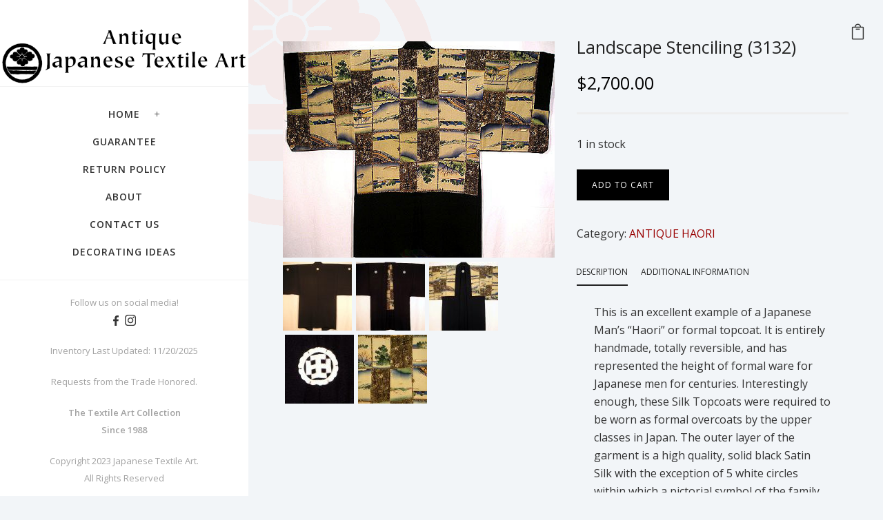

--- FILE ---
content_type: text/html; charset=UTF-8
request_url: https://japanesetextileart.com/product/landscape-stenciling-3132/
body_size: 38056
content:

<!doctype html>
<!-- paulirish.com/2008/conditional-stylesheets-vs-css-hacks-answer-neither/ -->
<!--[if lt IE 7]> <html class="no-js lt-ie9 lt-ie8 lt-ie7" lang="en"> <![endif]-->
<!--[if IE 7]>    <html class="no-js lt-ie9 lt-ie8" lang="en"> <![endif]-->
<!--[if IE 8]>    <html class="no-js lt-ie9" lang="en"> <![endif]-->
<!-- Consider adding a manifest.appcache: h5bp.com/d/Offline -->
<!--[if gt IE 8]><!--> 
<html class="no-js" lang="en-US"> <!--<![endif]-->
<head>
	<meta charset="utf-8">
	<meta http-equiv="X-UA-Compatible" content="IE=edge,chrome=1" >
	<meta name="viewport" content="user-scalable=no, width=device-width, initial-scale=1, maximum-scale=1" />
    <meta name="apple-mobile-web-app-capable" content="yes" />
	
    <title>Landscape Stenciling (3132) &#8211; Japanese Textile Art</title>
<meta name='robots' content='max-image-preview:large' />
	<style>img:is([sizes="auto" i], [sizes^="auto," i]) { contain-intrinsic-size: 3000px 1500px }</style>
	<link rel='dns-prefetch' href='//fonts.googleapis.com' />
<link rel="alternate" type="application/rss+xml" title="Japanese Textile Art &raquo; Feed" href="https://japanesetextileart.com/feed/" />
<link rel="alternate" type="application/rss+xml" title="Japanese Textile Art &raquo; Comments Feed" href="https://japanesetextileart.com/comments/feed/" />
	
			<!-- Google Analytics -->
			<script>
				(function(i,s,o,g,r,a,m){i['GoogleAnalyticsObject']=r;i[r]=i[r]||function(){
				(i[r].q=i[r].q||[]).push(arguments)},i[r].l=1*new Date();a=s.createElement(o),
				m=s.getElementsByTagName(o)[0];a.async=1;a.src=g;m.parentNode.insertBefore(a,m)
				})(window,document,'script','//www.google-analytics.com/analytics.js','ga');
	
				ga( 'create', 'UA-132937554-1', 'auto' );
								ga( 'send', 'pageview' );
			</script>
			<!-- End Google Analytics -->
		<script type="text/javascript">
/* <![CDATA[ */
window._wpemojiSettings = {"baseUrl":"https:\/\/s.w.org\/images\/core\/emoji\/16.0.1\/72x72\/","ext":".png","svgUrl":"https:\/\/s.w.org\/images\/core\/emoji\/16.0.1\/svg\/","svgExt":".svg","source":{"wpemoji":"https:\/\/japanesetextileart.com\/wp-includes\/js\/wp-emoji.js?ver=6.8.3","twemoji":"https:\/\/japanesetextileart.com\/wp-includes\/js\/twemoji.js?ver=6.8.3"}};
/**
 * @output wp-includes/js/wp-emoji-loader.js
 */

/**
 * Emoji Settings as exported in PHP via _print_emoji_detection_script().
 * @typedef WPEmojiSettings
 * @type {object}
 * @property {?object} source
 * @property {?string} source.concatemoji
 * @property {?string} source.twemoji
 * @property {?string} source.wpemoji
 * @property {?boolean} DOMReady
 * @property {?Function} readyCallback
 */

/**
 * Support tests.
 * @typedef SupportTests
 * @type {object}
 * @property {?boolean} flag
 * @property {?boolean} emoji
 */

/**
 * IIFE to detect emoji support and load Twemoji if needed.
 *
 * @param {Window} window
 * @param {Document} document
 * @param {WPEmojiSettings} settings
 */
( function wpEmojiLoader( window, document, settings ) {
	if ( typeof Promise === 'undefined' ) {
		return;
	}

	var sessionStorageKey = 'wpEmojiSettingsSupports';
	var tests = [ 'flag', 'emoji' ];

	/**
	 * Checks whether the browser supports offloading to a Worker.
	 *
	 * @since 6.3.0
	 *
	 * @private
	 *
	 * @returns {boolean}
	 */
	function supportsWorkerOffloading() {
		return (
			typeof Worker !== 'undefined' &&
			typeof OffscreenCanvas !== 'undefined' &&
			typeof URL !== 'undefined' &&
			URL.createObjectURL &&
			typeof Blob !== 'undefined'
		);
	}

	/**
	 * @typedef SessionSupportTests
	 * @type {object}
	 * @property {number} timestamp
	 * @property {SupportTests} supportTests
	 */

	/**
	 * Get support tests from session.
	 *
	 * @since 6.3.0
	 *
	 * @private
	 *
	 * @returns {?SupportTests} Support tests, or null if not set or older than 1 week.
	 */
	function getSessionSupportTests() {
		try {
			/** @type {SessionSupportTests} */
			var item = JSON.parse(
				sessionStorage.getItem( sessionStorageKey )
			);
			if (
				typeof item === 'object' &&
				typeof item.timestamp === 'number' &&
				new Date().valueOf() < item.timestamp + 604800 && // Note: Number is a week in seconds.
				typeof item.supportTests === 'object'
			) {
				return item.supportTests;
			}
		} catch ( e ) {}
		return null;
	}

	/**
	 * Persist the supports in session storage.
	 *
	 * @since 6.3.0
	 *
	 * @private
	 *
	 * @param {SupportTests} supportTests Support tests.
	 */
	function setSessionSupportTests( supportTests ) {
		try {
			/** @type {SessionSupportTests} */
			var item = {
				supportTests: supportTests,
				timestamp: new Date().valueOf()
			};

			sessionStorage.setItem(
				sessionStorageKey,
				JSON.stringify( item )
			);
		} catch ( e ) {}
	}

	/**
	 * Checks if two sets of Emoji characters render the same visually.
	 *
	 * This is used to determine if the browser is rendering an emoji with multiple data points
	 * correctly. set1 is the emoji in the correct form, using a zero-width joiner. set2 is the emoji
	 * in the incorrect form, using a zero-width space. If the two sets render the same, then the browser
	 * does not support the emoji correctly.
	 *
	 * This function may be serialized to run in a Worker. Therefore, it cannot refer to variables from the containing
	 * scope. Everything must be passed by parameters.
	 *
	 * @since 4.9.0
	 *
	 * @private
	 *
	 * @param {CanvasRenderingContext2D} context 2D Context.
	 * @param {string} set1 Set of Emoji to test.
	 * @param {string} set2 Set of Emoji to test.
	 *
	 * @return {boolean} True if the two sets render the same.
	 */
	function emojiSetsRenderIdentically( context, set1, set2 ) {
		// Cleanup from previous test.
		context.clearRect( 0, 0, context.canvas.width, context.canvas.height );
		context.fillText( set1, 0, 0 );
		var rendered1 = new Uint32Array(
			context.getImageData(
				0,
				0,
				context.canvas.width,
				context.canvas.height
			).data
		);

		// Cleanup from previous test.
		context.clearRect( 0, 0, context.canvas.width, context.canvas.height );
		context.fillText( set2, 0, 0 );
		var rendered2 = new Uint32Array(
			context.getImageData(
				0,
				0,
				context.canvas.width,
				context.canvas.height
			).data
		);

		return rendered1.every( function ( rendered2Data, index ) {
			return rendered2Data === rendered2[ index ];
		} );
	}

	/**
	 * Checks if the center point of a single emoji is empty.
	 *
	 * This is used to determine if the browser is rendering an emoji with a single data point
	 * correctly. The center point of an incorrectly rendered emoji will be empty. A correctly
	 * rendered emoji will have a non-zero value at the center point.
	 *
	 * This function may be serialized to run in a Worker. Therefore, it cannot refer to variables from the containing
	 * scope. Everything must be passed by parameters.
	 *
	 * @since 6.8.2
	 *
	 * @private
	 *
	 * @param {CanvasRenderingContext2D} context 2D Context.
	 * @param {string} emoji Emoji to test.
	 *
	 * @return {boolean} True if the center point is empty.
	 */
	function emojiRendersEmptyCenterPoint( context, emoji ) {
		// Cleanup from previous test.
		context.clearRect( 0, 0, context.canvas.width, context.canvas.height );
		context.fillText( emoji, 0, 0 );

		// Test if the center point (16, 16) is empty (0,0,0,0).
		var centerPoint = context.getImageData(16, 16, 1, 1);
		for ( var i = 0; i < centerPoint.data.length; i++ ) {
			if ( centerPoint.data[ i ] !== 0 ) {
				// Stop checking the moment it's known not to be empty.
				return false;
			}
		}

		return true;
	}

	/**
	 * Determines if the browser properly renders Emoji that Twemoji can supplement.
	 *
	 * This function may be serialized to run in a Worker. Therefore, it cannot refer to variables from the containing
	 * scope. Everything must be passed by parameters.
	 *
	 * @since 4.2.0
	 *
	 * @private
	 *
	 * @param {CanvasRenderingContext2D} context 2D Context.
	 * @param {string} type Whether to test for support of "flag" or "emoji".
	 * @param {Function} emojiSetsRenderIdentically Reference to emojiSetsRenderIdentically function, needed due to minification.
	 * @param {Function} emojiRendersEmptyCenterPoint Reference to emojiRendersEmptyCenterPoint function, needed due to minification.
	 *
	 * @return {boolean} True if the browser can render emoji, false if it cannot.
	 */
	function browserSupportsEmoji( context, type, emojiSetsRenderIdentically, emojiRendersEmptyCenterPoint ) {
		var isIdentical;

		switch ( type ) {
			case 'flag':
				/*
				 * Test for Transgender flag compatibility. Added in Unicode 13.
				 *
				 * To test for support, we try to render it, and compare the rendering to how it would look if
				 * the browser doesn't render it correctly (white flag emoji + transgender symbol).
				 */
				isIdentical = emojiSetsRenderIdentically(
					context,
					'\uD83C\uDFF3\uFE0F\u200D\u26A7\uFE0F', // as a zero-width joiner sequence
					'\uD83C\uDFF3\uFE0F\u200B\u26A7\uFE0F' // separated by a zero-width space
				);

				if ( isIdentical ) {
					return false;
				}

				/*
				 * Test for Sark flag compatibility. This is the least supported of the letter locale flags,
				 * so gives us an easy test for full support.
				 *
				 * To test for support, we try to render it, and compare the rendering to how it would look if
				 * the browser doesn't render it correctly ([C] + [Q]).
				 */
				isIdentical = emojiSetsRenderIdentically(
					context,
					'\uD83C\uDDE8\uD83C\uDDF6', // as the sequence of two code points
					'\uD83C\uDDE8\u200B\uD83C\uDDF6' // as the two code points separated by a zero-width space
				);

				if ( isIdentical ) {
					return false;
				}

				/*
				 * Test for English flag compatibility. England is a country in the United Kingdom, it
				 * does not have a two letter locale code but rather a five letter sub-division code.
				 *
				 * To test for support, we try to render it, and compare the rendering to how it would look if
				 * the browser doesn't render it correctly (black flag emoji + [G] + [B] + [E] + [N] + [G]).
				 */
				isIdentical = emojiSetsRenderIdentically(
					context,
					// as the flag sequence
					'\uD83C\uDFF4\uDB40\uDC67\uDB40\uDC62\uDB40\uDC65\uDB40\uDC6E\uDB40\uDC67\uDB40\uDC7F',
					// with each code point separated by a zero-width space
					'\uD83C\uDFF4\u200B\uDB40\uDC67\u200B\uDB40\uDC62\u200B\uDB40\uDC65\u200B\uDB40\uDC6E\u200B\uDB40\uDC67\u200B\uDB40\uDC7F'
				);

				return ! isIdentical;
			case 'emoji':
				/*
				 * Does Emoji 16.0 cause the browser to go splat?
				 *
				 * To test for Emoji 16.0 support, try to render a new emoji: Splatter.
				 *
				 * The splatter emoji is a single code point emoji. Testing for browser support
				 * required testing the center point of the emoji to see if it is empty.
				 *
				 * 0xD83E 0xDEDF (\uD83E\uDEDF) == 🫟 Splatter.
				 *
				 * When updating this test, please ensure that the emoji is either a single code point
				 * or switch to using the emojiSetsRenderIdentically function and testing with a zero-width
				 * joiner vs a zero-width space.
				 */
				var notSupported = emojiRendersEmptyCenterPoint( context, '\uD83E\uDEDF' );
				return ! notSupported;
		}

		return false;
	}

	/**
	 * Checks emoji support tests.
	 *
	 * This function may be serialized to run in a Worker. Therefore, it cannot refer to variables from the containing
	 * scope. Everything must be passed by parameters.
	 *
	 * @since 6.3.0
	 *
	 * @private
	 *
	 * @param {string[]} tests Tests.
	 * @param {Function} browserSupportsEmoji Reference to browserSupportsEmoji function, needed due to minification.
	 * @param {Function} emojiSetsRenderIdentically Reference to emojiSetsRenderIdentically function, needed due to minification.
	 * @param {Function} emojiRendersEmptyCenterPoint Reference to emojiRendersEmptyCenterPoint function, needed due to minification.
	 *
	 * @return {SupportTests} Support tests.
	 */
	function testEmojiSupports( tests, browserSupportsEmoji, emojiSetsRenderIdentically, emojiRendersEmptyCenterPoint ) {
		var canvas;
		if (
			typeof WorkerGlobalScope !== 'undefined' &&
			self instanceof WorkerGlobalScope
		) {
			canvas = new OffscreenCanvas( 300, 150 ); // Dimensions are default for HTMLCanvasElement.
		} else {
			canvas = document.createElement( 'canvas' );
		}

		var context = canvas.getContext( '2d', { willReadFrequently: true } );

		/*
		 * Chrome on OS X added native emoji rendering in M41. Unfortunately,
		 * it doesn't work when the font is bolder than 500 weight. So, we
		 * check for bold rendering support to avoid invisible emoji in Chrome.
		 */
		context.textBaseline = 'top';
		context.font = '600 32px Arial';

		var supports = {};
		tests.forEach( function ( test ) {
			supports[ test ] = browserSupportsEmoji( context, test, emojiSetsRenderIdentically, emojiRendersEmptyCenterPoint );
		} );
		return supports;
	}

	/**
	 * Adds a script to the head of the document.
	 *
	 * @ignore
	 *
	 * @since 4.2.0
	 *
	 * @param {string} src The url where the script is located.
	 *
	 * @return {void}
	 */
	function addScript( src ) {
		var script = document.createElement( 'script' );
		script.src = src;
		script.defer = true;
		document.head.appendChild( script );
	}

	settings.supports = {
		everything: true,
		everythingExceptFlag: true
	};

	// Create a promise for DOMContentLoaded since the worker logic may finish after the event has fired.
	var domReadyPromise = new Promise( function ( resolve ) {
		document.addEventListener( 'DOMContentLoaded', resolve, {
			once: true
		} );
	} );

	// Obtain the emoji support from the browser, asynchronously when possible.
	new Promise( function ( resolve ) {
		var supportTests = getSessionSupportTests();
		if ( supportTests ) {
			resolve( supportTests );
			return;
		}

		if ( supportsWorkerOffloading() ) {
			try {
				// Note that the functions are being passed as arguments due to minification.
				var workerScript =
					'postMessage(' +
					testEmojiSupports.toString() +
					'(' +
					[
						JSON.stringify( tests ),
						browserSupportsEmoji.toString(),
						emojiSetsRenderIdentically.toString(),
						emojiRendersEmptyCenterPoint.toString()
					].join( ',' ) +
					'));';
				var blob = new Blob( [ workerScript ], {
					type: 'text/javascript'
				} );
				var worker = new Worker( URL.createObjectURL( blob ), { name: 'wpTestEmojiSupports' } );
				worker.onmessage = function ( event ) {
					supportTests = event.data;
					setSessionSupportTests( supportTests );
					worker.terminate();
					resolve( supportTests );
				};
				return;
			} catch ( e ) {}
		}

		supportTests = testEmojiSupports( tests, browserSupportsEmoji, emojiSetsRenderIdentically, emojiRendersEmptyCenterPoint );
		setSessionSupportTests( supportTests );
		resolve( supportTests );
	} )
		// Once the browser emoji support has been obtained from the session, finalize the settings.
		.then( function ( supportTests ) {
			/*
			 * Tests the browser support for flag emojis and other emojis, and adjusts the
			 * support settings accordingly.
			 */
			for ( var test in supportTests ) {
				settings.supports[ test ] = supportTests[ test ];

				settings.supports.everything =
					settings.supports.everything && settings.supports[ test ];

				if ( 'flag' !== test ) {
					settings.supports.everythingExceptFlag =
						settings.supports.everythingExceptFlag &&
						settings.supports[ test ];
				}
			}

			settings.supports.everythingExceptFlag =
				settings.supports.everythingExceptFlag &&
				! settings.supports.flag;

			// Sets DOMReady to false and assigns a ready function to settings.
			settings.DOMReady = false;
			settings.readyCallback = function () {
				settings.DOMReady = true;
			};
		} )
		.then( function () {
			return domReadyPromise;
		} )
		.then( function () {
			// When the browser can not render everything we need to load a polyfill.
			if ( ! settings.supports.everything ) {
				settings.readyCallback();

				var src = settings.source || {};

				if ( src.concatemoji ) {
					addScript( src.concatemoji );
				} else if ( src.wpemoji && src.twemoji ) {
					addScript( src.twemoji );
					addScript( src.wpemoji );
				}
			}
		} );
} )( window, document, window._wpemojiSettings );

/* ]]> */
</script>
<style id='wp-emoji-styles-inline-css' type='text/css'>

	img.wp-smiley, img.emoji {
		display: inline !important;
		border: none !important;
		box-shadow: none !important;
		height: 1em !important;
		width: 1em !important;
		margin: 0 0.07em !important;
		vertical-align: -0.1em !important;
		background: none !important;
		padding: 0 !important;
	}
</style>
<link rel='stylesheet' id='wp-block-library-css' href='https://japanesetextileart.com/wp-includes/css/dist/block-library/style.css?ver=6.8.3' type='text/css' media='all' />
<style id='classic-theme-styles-inline-css' type='text/css'>
/**
 * These rules are needed for backwards compatibility.
 * They should match the button element rules in the base theme.json file.
 */
.wp-block-button__link {
	color: #ffffff;
	background-color: #32373c;
	border-radius: 9999px; /* 100% causes an oval, but any explicit but really high value retains the pill shape. */

	/* This needs a low specificity so it won't override the rules from the button element if defined in theme.json. */
	box-shadow: none;
	text-decoration: none;

	/* The extra 2px are added to size solids the same as the outline versions.*/
	padding: calc(0.667em + 2px) calc(1.333em + 2px);

	font-size: 1.125em;
}

.wp-block-file__button {
	background: #32373c;
	color: #ffffff;
	text-decoration: none;
}

</style>
<style id='filebird-block-filebird-gallery-style-inline-css' type='text/css'>
ul.filebird-block-filebird-gallery{margin:auto!important;padding:0!important;width:100%}ul.filebird-block-filebird-gallery.layout-grid{display:grid;grid-gap:20px;align-items:stretch;grid-template-columns:repeat(var(--columns),1fr);justify-items:stretch}ul.filebird-block-filebird-gallery.layout-grid li img{border:1px solid #ccc;box-shadow:2px 2px 6px 0 rgba(0,0,0,.3);height:100%;max-width:100%;-o-object-fit:cover;object-fit:cover;width:100%}ul.filebird-block-filebird-gallery.layout-masonry{-moz-column-count:var(--columns);-moz-column-gap:var(--space);column-gap:var(--space);-moz-column-width:var(--min-width);columns:var(--min-width) var(--columns);display:block;overflow:auto}ul.filebird-block-filebird-gallery.layout-masonry li{margin-bottom:var(--space)}ul.filebird-block-filebird-gallery li{list-style:none}ul.filebird-block-filebird-gallery li figure{height:100%;margin:0;padding:0;position:relative;width:100%}ul.filebird-block-filebird-gallery li figure figcaption{background:linear-gradient(0deg,rgba(0,0,0,.7),rgba(0,0,0,.3) 70%,transparent);bottom:0;box-sizing:border-box;color:#fff;font-size:.8em;margin:0;max-height:100%;overflow:auto;padding:3em .77em .7em;position:absolute;text-align:center;width:100%;z-index:2}ul.filebird-block-filebird-gallery li figure figcaption a{color:inherit}.fb-block-hover-animation-zoomIn figure{overflow:hidden}.fb-block-hover-animation-zoomIn figure img{transform:scale(1);transition:.3s ease-in-out}.fb-block-hover-animation-zoomIn figure:hover img{transform:scale(1.3)}.fb-block-hover-animation-shine figure{overflow:hidden;position:relative}.fb-block-hover-animation-shine figure:before{background:linear-gradient(90deg,hsla(0,0%,100%,0) 0,hsla(0,0%,100%,.3));content:"";display:block;height:100%;left:-75%;position:absolute;top:0;transform:skewX(-25deg);width:50%;z-index:2}.fb-block-hover-animation-shine figure:hover:before{animation:shine .75s}@keyframes shine{to{left:125%}}.fb-block-hover-animation-opacity figure{overflow:hidden}.fb-block-hover-animation-opacity figure img{opacity:1;transition:.3s ease-in-out}.fb-block-hover-animation-opacity figure:hover img{opacity:.5}.fb-block-hover-animation-grayscale figure img{filter:grayscale(100%);transition:.3s ease-in-out}.fb-block-hover-animation-grayscale figure:hover img{filter:grayscale(0)}

</style>
<style id='global-styles-inline-css' type='text/css'>
:root{--wp--preset--aspect-ratio--square: 1;--wp--preset--aspect-ratio--4-3: 4/3;--wp--preset--aspect-ratio--3-4: 3/4;--wp--preset--aspect-ratio--3-2: 3/2;--wp--preset--aspect-ratio--2-3: 2/3;--wp--preset--aspect-ratio--16-9: 16/9;--wp--preset--aspect-ratio--9-16: 9/16;--wp--preset--color--black: #000000;--wp--preset--color--cyan-bluish-gray: #abb8c3;--wp--preset--color--white: #ffffff;--wp--preset--color--pale-pink: #f78da7;--wp--preset--color--vivid-red: #cf2e2e;--wp--preset--color--luminous-vivid-orange: #ff6900;--wp--preset--color--luminous-vivid-amber: #fcb900;--wp--preset--color--light-green-cyan: #7bdcb5;--wp--preset--color--vivid-green-cyan: #00d084;--wp--preset--color--pale-cyan-blue: #8ed1fc;--wp--preset--color--vivid-cyan-blue: #0693e3;--wp--preset--color--vivid-purple: #9b51e0;--wp--preset--gradient--vivid-cyan-blue-to-vivid-purple: linear-gradient(135deg,rgba(6,147,227,1) 0%,rgb(155,81,224) 100%);--wp--preset--gradient--light-green-cyan-to-vivid-green-cyan: linear-gradient(135deg,rgb(122,220,180) 0%,rgb(0,208,130) 100%);--wp--preset--gradient--luminous-vivid-amber-to-luminous-vivid-orange: linear-gradient(135deg,rgba(252,185,0,1) 0%,rgba(255,105,0,1) 100%);--wp--preset--gradient--luminous-vivid-orange-to-vivid-red: linear-gradient(135deg,rgba(255,105,0,1) 0%,rgb(207,46,46) 100%);--wp--preset--gradient--very-light-gray-to-cyan-bluish-gray: linear-gradient(135deg,rgb(238,238,238) 0%,rgb(169,184,195) 100%);--wp--preset--gradient--cool-to-warm-spectrum: linear-gradient(135deg,rgb(74,234,220) 0%,rgb(151,120,209) 20%,rgb(207,42,186) 40%,rgb(238,44,130) 60%,rgb(251,105,98) 80%,rgb(254,248,76) 100%);--wp--preset--gradient--blush-light-purple: linear-gradient(135deg,rgb(255,206,236) 0%,rgb(152,150,240) 100%);--wp--preset--gradient--blush-bordeaux: linear-gradient(135deg,rgb(254,205,165) 0%,rgb(254,45,45) 50%,rgb(107,0,62) 100%);--wp--preset--gradient--luminous-dusk: linear-gradient(135deg,rgb(255,203,112) 0%,rgb(199,81,192) 50%,rgb(65,88,208) 100%);--wp--preset--gradient--pale-ocean: linear-gradient(135deg,rgb(255,245,203) 0%,rgb(182,227,212) 50%,rgb(51,167,181) 100%);--wp--preset--gradient--electric-grass: linear-gradient(135deg,rgb(202,248,128) 0%,rgb(113,206,126) 100%);--wp--preset--gradient--midnight: linear-gradient(135deg,rgb(2,3,129) 0%,rgb(40,116,252) 100%);--wp--preset--font-size--small: 13px;--wp--preset--font-size--medium: 20px;--wp--preset--font-size--large: 36px;--wp--preset--font-size--x-large: 42px;--wp--preset--spacing--20: 0.44rem;--wp--preset--spacing--30: 0.67rem;--wp--preset--spacing--40: 1rem;--wp--preset--spacing--50: 1.5rem;--wp--preset--spacing--60: 2.25rem;--wp--preset--spacing--70: 3.38rem;--wp--preset--spacing--80: 5.06rem;--wp--preset--shadow--natural: 6px 6px 9px rgba(0, 0, 0, 0.2);--wp--preset--shadow--deep: 12px 12px 50px rgba(0, 0, 0, 0.4);--wp--preset--shadow--sharp: 6px 6px 0px rgba(0, 0, 0, 0.2);--wp--preset--shadow--outlined: 6px 6px 0px -3px rgba(255, 255, 255, 1), 6px 6px rgba(0, 0, 0, 1);--wp--preset--shadow--crisp: 6px 6px 0px rgba(0, 0, 0, 1);}:where(.is-layout-flex){gap: 0.5em;}:where(.is-layout-grid){gap: 0.5em;}body .is-layout-flex{display: flex;}.is-layout-flex{flex-wrap: wrap;align-items: center;}.is-layout-flex > :is(*, div){margin: 0;}body .is-layout-grid{display: grid;}.is-layout-grid > :is(*, div){margin: 0;}:where(.wp-block-columns.is-layout-flex){gap: 2em;}:where(.wp-block-columns.is-layout-grid){gap: 2em;}:where(.wp-block-post-template.is-layout-flex){gap: 1.25em;}:where(.wp-block-post-template.is-layout-grid){gap: 1.25em;}.has-black-color{color: var(--wp--preset--color--black) !important;}.has-cyan-bluish-gray-color{color: var(--wp--preset--color--cyan-bluish-gray) !important;}.has-white-color{color: var(--wp--preset--color--white) !important;}.has-pale-pink-color{color: var(--wp--preset--color--pale-pink) !important;}.has-vivid-red-color{color: var(--wp--preset--color--vivid-red) !important;}.has-luminous-vivid-orange-color{color: var(--wp--preset--color--luminous-vivid-orange) !important;}.has-luminous-vivid-amber-color{color: var(--wp--preset--color--luminous-vivid-amber) !important;}.has-light-green-cyan-color{color: var(--wp--preset--color--light-green-cyan) !important;}.has-vivid-green-cyan-color{color: var(--wp--preset--color--vivid-green-cyan) !important;}.has-pale-cyan-blue-color{color: var(--wp--preset--color--pale-cyan-blue) !important;}.has-vivid-cyan-blue-color{color: var(--wp--preset--color--vivid-cyan-blue) !important;}.has-vivid-purple-color{color: var(--wp--preset--color--vivid-purple) !important;}.has-black-background-color{background-color: var(--wp--preset--color--black) !important;}.has-cyan-bluish-gray-background-color{background-color: var(--wp--preset--color--cyan-bluish-gray) !important;}.has-white-background-color{background-color: var(--wp--preset--color--white) !important;}.has-pale-pink-background-color{background-color: var(--wp--preset--color--pale-pink) !important;}.has-vivid-red-background-color{background-color: var(--wp--preset--color--vivid-red) !important;}.has-luminous-vivid-orange-background-color{background-color: var(--wp--preset--color--luminous-vivid-orange) !important;}.has-luminous-vivid-amber-background-color{background-color: var(--wp--preset--color--luminous-vivid-amber) !important;}.has-light-green-cyan-background-color{background-color: var(--wp--preset--color--light-green-cyan) !important;}.has-vivid-green-cyan-background-color{background-color: var(--wp--preset--color--vivid-green-cyan) !important;}.has-pale-cyan-blue-background-color{background-color: var(--wp--preset--color--pale-cyan-blue) !important;}.has-vivid-cyan-blue-background-color{background-color: var(--wp--preset--color--vivid-cyan-blue) !important;}.has-vivid-purple-background-color{background-color: var(--wp--preset--color--vivid-purple) !important;}.has-black-border-color{border-color: var(--wp--preset--color--black) !important;}.has-cyan-bluish-gray-border-color{border-color: var(--wp--preset--color--cyan-bluish-gray) !important;}.has-white-border-color{border-color: var(--wp--preset--color--white) !important;}.has-pale-pink-border-color{border-color: var(--wp--preset--color--pale-pink) !important;}.has-vivid-red-border-color{border-color: var(--wp--preset--color--vivid-red) !important;}.has-luminous-vivid-orange-border-color{border-color: var(--wp--preset--color--luminous-vivid-orange) !important;}.has-luminous-vivid-amber-border-color{border-color: var(--wp--preset--color--luminous-vivid-amber) !important;}.has-light-green-cyan-border-color{border-color: var(--wp--preset--color--light-green-cyan) !important;}.has-vivid-green-cyan-border-color{border-color: var(--wp--preset--color--vivid-green-cyan) !important;}.has-pale-cyan-blue-border-color{border-color: var(--wp--preset--color--pale-cyan-blue) !important;}.has-vivid-cyan-blue-border-color{border-color: var(--wp--preset--color--vivid-cyan-blue) !important;}.has-vivid-purple-border-color{border-color: var(--wp--preset--color--vivid-purple) !important;}.has-vivid-cyan-blue-to-vivid-purple-gradient-background{background: var(--wp--preset--gradient--vivid-cyan-blue-to-vivid-purple) !important;}.has-light-green-cyan-to-vivid-green-cyan-gradient-background{background: var(--wp--preset--gradient--light-green-cyan-to-vivid-green-cyan) !important;}.has-luminous-vivid-amber-to-luminous-vivid-orange-gradient-background{background: var(--wp--preset--gradient--luminous-vivid-amber-to-luminous-vivid-orange) !important;}.has-luminous-vivid-orange-to-vivid-red-gradient-background{background: var(--wp--preset--gradient--luminous-vivid-orange-to-vivid-red) !important;}.has-very-light-gray-to-cyan-bluish-gray-gradient-background{background: var(--wp--preset--gradient--very-light-gray-to-cyan-bluish-gray) !important;}.has-cool-to-warm-spectrum-gradient-background{background: var(--wp--preset--gradient--cool-to-warm-spectrum) !important;}.has-blush-light-purple-gradient-background{background: var(--wp--preset--gradient--blush-light-purple) !important;}.has-blush-bordeaux-gradient-background{background: var(--wp--preset--gradient--blush-bordeaux) !important;}.has-luminous-dusk-gradient-background{background: var(--wp--preset--gradient--luminous-dusk) !important;}.has-pale-ocean-gradient-background{background: var(--wp--preset--gradient--pale-ocean) !important;}.has-electric-grass-gradient-background{background: var(--wp--preset--gradient--electric-grass) !important;}.has-midnight-gradient-background{background: var(--wp--preset--gradient--midnight) !important;}.has-small-font-size{font-size: var(--wp--preset--font-size--small) !important;}.has-medium-font-size{font-size: var(--wp--preset--font-size--medium) !important;}.has-large-font-size{font-size: var(--wp--preset--font-size--large) !important;}.has-x-large-font-size{font-size: var(--wp--preset--font-size--x-large) !important;}
:where(.wp-block-post-template.is-layout-flex){gap: 1.25em;}:where(.wp-block-post-template.is-layout-grid){gap: 1.25em;}
:where(.wp-block-columns.is-layout-flex){gap: 2em;}:where(.wp-block-columns.is-layout-grid){gap: 2em;}
:root :where(.wp-block-pullquote){font-size: 1.5em;line-height: 1.6;}
</style>
<link rel='stylesheet' id='gdprmagnificpopup-css' href='https://japanesetextileart.com/wp-content/plugins/be-gdpr/public/css/magnific-popup.css?ver=1.1.6' type='text/css' media='all' />
<link rel='stylesheet' id='be-gdpr-css' href='https://japanesetextileart.com/wp-content/plugins/be-gdpr/public/css/be-gdpr-public.css?ver=1.1.6' type='text/css' media='all' />
<link rel='stylesheet' id='cpsh-shortcodes-css' href='https://japanesetextileart.com/wp-content/plugins/column-shortcodes/assets/css/shortcodes.css?ver=1.0.1' type='text/css' media='all' />
<link rel='stylesheet' id='be-slider-css' href='https://japanesetextileart.com/wp-content/plugins/oshine-modules/public/css/be-slider.css?ver=6.8.3' type='text/css' media='all' />
<link rel='stylesheet' id='oshine-modules-css' href='https://japanesetextileart.com/wp-content/plugins/oshine-modules/public/css/oshine-modules.css?ver=3.2' type='text/css' media='all' />
<link rel='stylesheet' id='typehub-css' href='https://japanesetextileart.com/wp-content/plugins/tatsu/includes/typehub/public/css/typehub-public.css?ver=2.0.6' type='text/css' media='all' />
<link rel='stylesheet' id='typehub-google-fonts-css' href='//fonts.googleapis.com/css?family=Open+Sans%3A300%2C400%2C600%7CMontserrat%3A400%2C700%7CRaleway%3A400%7CCrimson+Text%3A400Italic&#038;ver=1.0' type='text/css' media='all' />
<link rel='stylesheet' id='tatsu-vendor-css' href='https://japanesetextileart.com/wp-content/plugins/tatsu/public/css/vendor.css?ver=3.5.3' type='text/css' media='all' />
<link rel='stylesheet' id='tatsu-main-css' href='https://japanesetextileart.com/wp-content/plugins/tatsu/public/css/tatsu.css?ver=3.5.3' type='text/css' media='all' />
<link rel='stylesheet' id='tatsu-shortcodes-css' href='https://japanesetextileart.com/wp-content/plugins/tatsu/public/css/tatsu-shortcodes.css?ver=3.5.3' type='text/css' media='all' />
<link rel='stylesheet' id='tatsu-css-animations-css' href='https://japanesetextileart.com/wp-content/plugins/tatsu/public/css/tatsu-css-animations.css?ver=3.5.3' type='text/css' media='all' />
<link rel='stylesheet' id='oshine_icons-css' href='https://japanesetextileart.com/wp-content/themes/oshin/fonts/icomoon/style.css?ver=0.0.0' type='text/css' media='all' />
<link rel='stylesheet' id='font_awesome-css' href='https://japanesetextileart.com/wp-content/plugins/tatsu/includes/icons/font_awesome/font-awesome.css?ver=6.8.3' type='text/css' media='all' />
<link rel='stylesheet' id='font_awesome_brands-css' href='https://japanesetextileart.com/wp-content/plugins/tatsu/includes/icons/font_awesome/brands.css?ver=6.8.3' type='text/css' media='all' />
<link rel='stylesheet' id='tatsu_icons-css' href='https://japanesetextileart.com/wp-content/plugins/tatsu/includes/icons/tatsu_icons/tatsu-icons.css?ver=6.8.3' type='text/css' media='all' />
<style id='woocommerce-inline-inline-css' type='text/css'>
.woocommerce form .form-row .required { visibility: visible; }
</style>
<link rel='stylesheet' id='be-themes-woocommerce-css-css' href='https://japanesetextileart.com/wp-content/themes/oshin/woocommerce/woocommerce.css?ver=6.8.3' type='text/css' media='all' />
<link rel='stylesheet' id='be-themes-bb-press-css-css' href='https://japanesetextileart.com/wp-content/themes/oshin/bb-press/bb-press.css?ver=6.8.3' type='text/css' media='all' />
<link rel='stylesheet' id='be-style-main-css-css' href='https://japanesetextileart.com/wp-content/themes/oshin/css/main.css?ver=0.0.0' type='text/css' media='all' />
<link rel='stylesheet' id='be-style-responsive-header-css' href='https://japanesetextileart.com/wp-content/themes/oshin/css/headers/responsive-header.css?ver=0.0.0' type='text/css' media='all' />
<link rel='stylesheet' id='be-style-multilevel-menu-css' href='https://japanesetextileart.com/wp-content/themes/oshin/css/headers/multilevel-menu.css?ver=0.0.0' type='text/css' media='all' />
<link rel='stylesheet' id='be-themes-layout-css' href='https://japanesetextileart.com/wp-content/themes/oshin/css/layout.css?ver=0.0.0' type='text/css' media='all' />
<link rel='stylesheet' id='magnific-popup-css' href='https://japanesetextileart.com/wp-content/themes/oshin/css/vendor/magnific-popup.css?ver=6.8.3' type='text/css' media='all' />
<link rel='stylesheet' id='scrollbar-css' href='https://japanesetextileart.com/wp-content/themes/oshin/css/vendor/scrollbar.css?ver=6.8.3' type='text/css' media='all' />
<link rel='stylesheet' id='flickity-css' href='https://japanesetextileart.com/wp-content/themes/oshin/css/vendor/flickity.css?ver=6.8.3' type='text/css' media='all' />
<link rel='stylesheet' id='be-custom-fonts-css' href='https://japanesetextileart.com/wp-content/themes/oshin/fonts/fonts.css?ver=0.0.0' type='text/css' media='all' />
<link rel='stylesheet' id='be-style-css-css' href='https://japanesetextileart.com/wp-content/themes/oshin-child/style.css?ver=0.0.0' type='text/css' media='all' />
<link rel='stylesheet' id='sv-wc-payment-gateway-payment-form-css' href='https://japanesetextileart.com/wp-content/plugins/woocommerce-gateway-elavon/lib/skyverge/woocommerce/payment-gateway/assets/css/frontend/sv-wc-payment-gateway-payment-form.min.css?ver=4.9.2' type='text/css' media='all' />
<link rel='stylesheet' id='wc-bundle-style-css' href='https://japanesetextileart.com/wp-content/plugins/woocommerce-product-bundles_old/assets/css/wc-pb-frontend.css?ver=5.7.11' type='text/css' media='all' />
<script type="text/javascript" src="https://japanesetextileart.com/wp-includes/js/jquery/jquery.js?ver=3.7.1" id="jquery-core-js"></script>
<script type="text/javascript" src="https://japanesetextileart.com/wp-includes/js/jquery/jquery-migrate.js?ver=3.4.1" id="jquery-migrate-js"></script>
<script type="text/javascript" id="be-gdpr-js-extra">
/* <![CDATA[ */
var beGdprConcerns = {"youtube":{"label":"Youtube","description":"Consent to display content from YouTube.","required":false},"vimeo":{"label":"Vimeo","description":"Consent to display content from Vimeo.","required":false},"gmaps":{"label":"Google Maps","description":"Consent to display content from Google Maps.","required":false}};
/* ]]> */
</script>
<script type="text/javascript" src="https://japanesetextileart.com/wp-content/plugins/be-gdpr/public/js/be-gdpr-public.js?ver=1.1.6" id="be-gdpr-js"></script>
<script type="text/javascript" src="https://japanesetextileart.com/wp-content/plugins/tatsu/includes/typehub/public/js/webfont.js?ver=6.8.3" id="webfontloader-js"></script>
<script type="text/javascript" src="https://japanesetextileart.com/wp-content/plugins/woocommerce/assets/js/jquery-blockui/jquery.blockUI.js?ver=2.7.0-wc.10.4.3" id="wc-jquery-blockui-js" defer="defer" data-wp-strategy="defer"></script>
<script type="text/javascript" id="wc-add-to-cart-js-extra">
/* <![CDATA[ */
var wc_add_to_cart_params = {"ajax_url":"\/wp-admin\/admin-ajax.php","wc_ajax_url":"\/?wc-ajax=%%endpoint%%","i18n_view_cart":"View cart","cart_url":"https:\/\/japanesetextileart.com\/cart\/","is_cart":"","cart_redirect_after_add":"no"};
/* ]]> */
</script>
<script type="text/javascript" src="https://japanesetextileart.com/wp-content/plugins/woocommerce/assets/js/frontend/add-to-cart.js?ver=10.4.3" id="wc-add-to-cart-js" defer="defer" data-wp-strategy="defer"></script>
<script type="text/javascript" id="wc-single-product-js-extra">
/* <![CDATA[ */
var wc_single_product_params = {"i18n_required_rating_text":"Please select a rating","i18n_rating_options":["1 of 5 stars","2 of 5 stars","3 of 5 stars","4 of 5 stars","5 of 5 stars"],"i18n_product_gallery_trigger_text":"View full-screen image gallery","review_rating_required":"yes","flexslider":{"rtl":false,"animation":"slide","smoothHeight":true,"directionNav":false,"controlNav":"thumbnails","slideshow":false,"animationSpeed":500,"animationLoop":false,"allowOneSlide":false},"zoom_enabled":"","zoom_options":[],"photoswipe_enabled":"","photoswipe_options":{"shareEl":false,"closeOnScroll":false,"history":false,"hideAnimationDuration":0,"showAnimationDuration":0},"flexslider_enabled":""};
/* ]]> */
</script>
<script type="text/javascript" src="https://japanesetextileart.com/wp-content/plugins/woocommerce/assets/js/frontend/single-product.js?ver=10.4.3" id="wc-single-product-js" defer="defer" data-wp-strategy="defer"></script>
<script type="text/javascript" src="https://japanesetextileart.com/wp-content/plugins/woocommerce/assets/js/js-cookie/js.cookie.js?ver=2.1.4-wc.10.4.3" id="wc-js-cookie-js" defer="defer" data-wp-strategy="defer"></script>
<script type="text/javascript" id="woocommerce-js-extra">
/* <![CDATA[ */
var woocommerce_params = {"ajax_url":"\/wp-admin\/admin-ajax.php","wc_ajax_url":"\/?wc-ajax=%%endpoint%%","i18n_password_show":"Show password","i18n_password_hide":"Hide password"};
/* ]]> */
</script>
<script type="text/javascript" src="https://japanesetextileart.com/wp-content/plugins/woocommerce/assets/js/frontend/woocommerce.js?ver=10.4.3" id="woocommerce-js" defer="defer" data-wp-strategy="defer"></script>
<script type="text/javascript" src="https://japanesetextileart.com/wp-content/themes/oshin/js/vendor/modernizr.js?ver=6.8.3" id="modernizr-js"></script>
<script type="text/javascript" src="https://japanesetextileart.com/wp-includes/js/dist/hooks.js?ver=be67dc331e61e06d52fa" id="wp-hooks-js"></script>
<script type="text/javascript" id="wpm-js-extra">
/* <![CDATA[ */
var wpm = {"ajax_url":"https:\/\/japanesetextileart.com\/wp-admin\/admin-ajax.php","root":"https:\/\/japanesetextileart.com\/wp-json\/","nonce_wp_rest":"8308dce5d9","nonce_ajax":"2a93a8638d"};
/* ]]> */
</script>
<script type="text/javascript" src="https://japanesetextileart.com/wp-content/plugins/woocommerce-google-adwords-conversion-tracking-tag/js/public/wpm-public.p1.min.js?ver=1.49.1" id="wpm-js"></script>
<link rel="https://api.w.org/" href="https://japanesetextileart.com/wp-json/" /><link rel="alternate" title="JSON" type="application/json" href="https://japanesetextileart.com/wp-json/wp/v2/product/4299" /><link rel="EditURI" type="application/rsd+xml" title="RSD" href="https://japanesetextileart.com/xmlrpc.php?rsd" />
<meta name="generator" content="WordPress 6.8.3" />
<meta name="generator" content="WooCommerce 10.4.3" />
<link rel="canonical" href="https://japanesetextileart.com/product/landscape-stenciling-3132/" />
<link rel='shortlink' href='https://japanesetextileart.com/?p=4299' />
<link rel="alternate" title="oEmbed (JSON)" type="application/json+oembed" href="https://japanesetextileart.com/wp-json/oembed/1.0/embed?url=https%3A%2F%2Fjapanesetextileart.com%2Fproduct%2Flandscape-stenciling-3132%2F" />
<link rel="alternate" title="oEmbed (XML)" type="text/xml+oembed" href="https://japanesetextileart.com/wp-json/oembed/1.0/embed?url=https%3A%2F%2Fjapanesetextileart.com%2Fproduct%2Flandscape-stenciling-3132%2F&#038;format=xml" />
<script>

jQuery(document).ready(function() {

    // Move text on the product category page (Home).
    //jQuery('#content-wrap .products-wrap').prepend(jQuery('#main > h5'));
    //jQuery('#content-wrap').append(jQuery('#main > p'));

    jQuery('.woocommerce-loop-category__title:contains(MUSEUM QUALITY OBI)').append('<br><br><div class="sub-title">The Finest Selection of antique Obi in America</div>');

    jQuery(window).resize(function() {

        var docWidth = jQuery(document).width();
        var m = {
            1280: [220, 250],
            960 : [140, 175],
            768: [160, 210]
        };

        var maxTextHeight = 0;

        jQuery('.product-meta-data,.woocommerce-loop-category__title').each(function() {

            jQuery(this).css('height', '');
            if (maxTextHeight < jQuery(this).height()) maxTextHeight = jQuery(this).height();
        }).each(function() {

            if (maxTextHeight > jQuery(this).height()) jQuery(this).height(maxTextHeight);
        });

        jQuery('.product-thumbnail-image-wrap').each(function() {

            var $that = jQuery(this);
            var $img = jQuery(this).find('img');
            var height = +$img.attr('height');
            var width = +$img.attr('width');

            for (var key in m) {

                if (+key <= docWidth) {
                    //if (width < height) $img.height(m[key][1]);
                    //if (width > height) $img.width(m[key][0]);
                }
            }

            $img.one('load', function() {

                //$img.css('margin-top', ($that.height() - $img.height()) / 2);
            });
            
            if ($img.get(0).complete) $img.load();
        });

        jQuery('.product-category.product').each(function() {

            var $that = jQuery(this);
            var $img = jQuery(this).find('img');
            var height = +$img.attr('height');
            var width = +$img.attr('width');

            for (var key in m) {

                if (+key <= docWidth) {
                    //if (width < height) $img.height(m[key][1]);
                    //if (width > height) $img.width(m[key][0]);
                }
            }

            $img.one('load', function() {

                //$img.css('margin-top', ($that.height() - $img.height()) / 2);
            });
            
            //if ($img.get(0).complete) $img.load();
        });

        var n = {
            1280: [170, 350],
            960 : [140, 175],
            768: [160, 250],
            0: [0,0]
        };

        jQuery('.tatsu-single-image').each(function() {

            var $that = jQuery(this);
            var $img = jQuery(this).find('img');

            if ($img.height() === 0) {
                var height = +$img.prev().css('padding-bottom').replace('px', '');
            }
            else {
                var height = $img.height();
            }
            var width = +$img.prev().width();

            for (var key in n) {

                if (+key <= docWidth) {
                    //$img.prev().css('padding-bottom', (n[key][1] + 'px'));

                    //if (height > width) $img.height(m[key][1]);
                    //if (width > height) $that.find('.tatsu-single-image-inner').width(m[key][0]);
                }
            }

            $img.one('load', function() {

                if ($that.height() !== height) {
                    //$img.css('margin-top', ($that.height() - height) / 2);
                }
                else {
                    //$img.css('margin-top', ($that.height() - $img.height()) / 2);
                }
            });
            
            if ($img.get(0).complete) $img.load();
        });
    }).resize();
});
</script>
<!-- Google site verification - Google for WooCommerce -->
<meta name="google-site-verification" content="NQmHXNtMX1kLkquZF8DfHIM_qjl1ygHT63MEmGGcT1Y" />
<style id = "be-dynamic-css" type="text/css"> 
body {
    background-color: rgb(255,255,255);background-color: rgba(255,255,255,1);}
.layout-box #header-inner-wrap, 
#header-inner-wrap, #header-inner-wrap.style3 #header-bottom-bar,
body.header-transparent #header #header-inner-wrap.no-transparent,
.left-header .sb-slidebar.sb-left,
.left-header .sb-slidebar.sb-left #slidebar-menu a::before 
{
    background-color: rgb(255,255,255);background-color: rgba(255,255,255,1);}
#mobile-menu, 
#mobile-menu ul {
    background-color: rgb(232,232,232);background-color: rgba(232,232,232,1);}

  #mobile-menu li{
    border-bottom-color: #efefef ;
  }


body.header-transparent #header-inner-wrap{
  background: transparent;
}
.be-gdpr-modal-item input:checked + .slider{
  background-color: #990000;
}
.be-gdpr-modal-iteminput:focus + .slider {
  box-shadow: 0 0 1px  #990000;
}
.be-gdpr-modal-item .slider:before {
  background-color:#ffffff;
}
.be-gdpr-cookie-notice-bar .be-gdpr-cookie-notice-button{
  background: #990000;
  color: #ffffff;
}

#header .header-border{
 border-bottom: 0px none ;
}
#header-top-bar{
    background-color: rgb(50,50,50);background-color: rgba(50,50,50,0.85);    border-bottom: 1px solid #323232;
    color: #ffffff;
}
#header-top-bar #topbar-menu li a{
    color: #ffffff;
}
#header-bottom-bar{
    background-color: rgb(50,50,50);background-color: rgba(50,50,50,0.85);    border-top: 1px solid #323232;
    border-bottom: 1px solid #323232;
}

/*Adjusted the timings for the new effects*/
body.header-transparent #header #header-inner-wrap {
	-webkit-transition: background .25s ease, box-shadow .25s ease, opacity 700ms cubic-bezier(0.645, 0.045, 0.355, 1), transform 700ms cubic-bezier(0.645, 0.045, 0.355, 1);
	-moz-transition: background .25s ease, box-shadow .25s ease, opacity 700ms cubic-bezier(0.645, 0.045, 0.355, 1), transform 700ms cubic-bezier(0.645, 0.045, 0.355, 1);
	-o-transition: background .25s ease, box-shadow .25s ease, opacity 700ms cubic-bezier(0.645, 0.045, 0.355, 1), transform 700ms cubic-bezier(0.645, 0.045, 0.355, 1);
	transition: background .25s ease, box-shadow .25s ease, opacity 700ms cubic-bezier(0.645, 0.045, 0.355, 1), transform 700ms cubic-bezier(0.645, 0.045, 0.355, 1);
}

body.header-transparent.semi #header .semi-transparent{
  background-color: rgb(20,20,20);background-color: rgba(20,20,20,0.4);  !important ;
}
body.header-transparent.semi #content {
    padding-top: 100px;
}

#content,
#blog-content {
    background-color: rgb(242,245,248);background-color: rgba(242,245,248,1);}
#bottom-widgets {
    background-color: rgb(255,255,255);background-color: rgba(255,255,255,1);}
#footer {
  background-color: rgb(229,229,229);background-color: rgba(229,229,229,1);}
#footer .footer-border{
  border-bottom: 0px none ;
}
.page-title-module-custom {
	background-color: rgb(255,255,255);background-color: rgba(255,255,255,1);}
#portfolio-title-nav-wrap{
  background-color : #ffffff;
}
#navigation .sub-menu,
#navigation .children,
#navigation-left-side .sub-menu,
#navigation-left-side .children,
#navigation-right-side .sub-menu,
#navigation-right-side .children {
  background-color: rgb(20,20,20);background-color: rgba(20,20,20,0.85);}
.sb-slidebar.sb-right {
  background-color: rgb(20,20,20);background-color: rgba(20,20,20,0.85);}
.left-header .left-strip-wrapper,
.left-header #left-header-mobile {
  background-color : #ffffff ;
}
.layout-box-top,
.layout-box-bottom,
.layout-box-right,
.layout-box-left,
.layout-border-header-top #header-inner-wrap,
.layout-border-header-top.layout-box #header-inner-wrap, 
body.header-transparent .layout-border-header-top #header #header-inner-wrap.no-transparent {
  background-color: rgb(255,255,255);background-color: rgba(255,255,255,1);}

.left-header.left-sliding.left-overlay-menu .sb-slidebar{
  background-color: rgb(20,20,20);background-color: rgba(20,20,20,0.85);  
}
.top-header.top-overlay-menu .sb-slidebar{
  background-color: rgb(20,20,20);background-color: rgba(20,20,20,0.85);}
.search-box-wrapper{
  background-color: rgb(255,255,255);background-color: rgba(255,255,255,0.85);}
.search-box-wrapper.style1-header-search-widget input[type="text"]{
  background-color: transparent !important;
  color: #000000;
  border: 1px solid  #000000;
}
.search-box-wrapper.style2-header-search-widget input[type="text"]{
  background-color: transparent !important;
  color: #000000;
  border: none !important;
  box-shadow: none !important;
}
.search-box-wrapper .searchform .search-icon{
  color: #000000;
}
#header-top-bar-right .search-box-wrapper.style1-header-search-widget input[type="text"]{
  border: none; 
}


.post-title ,
.post-date-wrap {
  margin-bottom: 12px;
}

/* ======================
    Dynamic Border Styling
   ====================== */


.layout-box-top,
.layout-box-bottom {
  height: 30px;
}

.layout-box-right,
.layout-box-left {
  width: 30px;
}

#main.layout-border,
#main.layout-border.layout-border-header-top{
  padding: 30px;
}
.left-header #main.layout-border {
    padding-left: 0px;
}
#main.layout-border.layout-border-header-top {
  padding-top: 0px;
}
.be-themes-layout-layout-border #logo-sidebar,
.be-themes-layout-layout-border-header-top #logo-sidebar{
  margin-top: 70px;
}

/*Left Static Menu*/
.left-header.left-static.be-themes-layout-layout-border #main-wrapper{
  margin-left: 310px;
}
.left-header.left-static.be-themes-layout-layout-border .sb-slidebar.sb-left {
  left: 30px;
}

/*Right Slidebar*/

body.be-themes-layout-layout-border-header-top .sb-slidebar.sb-right,
body.be-themes-layout-layout-border .sb-slidebar.sb-right {
  right: -250px; 
}
.be-themes-layout-layout-border-header-top .sb-slidebar.sb-right.opened,
.be-themes-layout-layout-border .sb-slidebar.sb-right.opened {
  right: 30px;
}

/* Top-overlay menu on opening, header moves sideways bug. Fixed on the next line code */
/*body.be-themes-layout-layout-border-header-top.top-header.slider-bar-opened #main #header #header-inner-wrap.no-transparent.top-animate,
body.be-themes-layout-layout-border.top-header.slider-bar-opened #main #header #header-inner-wrap.no-transparent.top-animate {
  right: 310px;
}*/

body.be-themes-layout-layout-border-header-top.top-header:not(.top-overlay-menu).slider-bar-opened #main #header #header-inner-wrap.no-transparent.top-animate,
body.be-themes-layout-layout-border.top-header:not(.top-overlay-menu).slider-bar-opened #main #header #header-inner-wrap.no-transparent.top-animate {
  right: 310px;
}

/* Now not needed mostly, as the hero section image is coming properly */


/*Single Page Version*/
body.be-themes-layout-layout-border-header-top.single-page-version .single-page-nav-wrap,
body.be-themes-layout-layout-border.single-page-version .single-page-nav-wrap {
  right: 50px;
}

/*Split Screen Page Template*/
.top-header .layout-border #content.page-split-screen-left {
  margin-left: calc(50% + 15px);
} 
.top-header.page-template-page-splitscreen-left .layout-border .header-hero-section {
  width: calc(50% - 15px);
} 

.top-header .layout-border #content.page-split-screen-right {
  width: calc(50% - 15px);
} 
.top-header.page-template-page-splitscreen-right .layout-border .header-hero-section {
  left: calc(50% - 15px);
} 
  
 
@media only screen and (max-width: 960px) {
  body.be-themes-layout-layout-border-header-top.single-page-version .single-page-nav-wrap,
  body.be-themes-layout-layout-border.single-page-version .single-page-nav-wrap {
    right: 35px;
  }
  body.be-themes-layout-layout-border-header-top .sb-slidebar.sb-right, 
  body.be-themes-layout-layout-border .sb-slidebar.sb-right {
    right: -280px;
  }
  #main.layout-border,
  #main.layout-border.layout-border-header-top {
    padding: 0px !important;
  }
  .top-header .layout-border #content.page-split-screen-left,
  .top-header .layout-border #content.page-split-screen-right {
      margin-left: 0px;
      width:100%;
  }
  .top-header.page-template-page-splitscreen-right .layout-border .header-hero-section,
  .top-header.page-template-page-splitscreen-left .layout-border .header-hero-section {
      width:100%;
  }
}




.filters.single_border .filter_item{
    border-color: #990000;
}
.filters.rounded .current_choice{
    border-radius: 50px;
    background-color: #990000;
    color: #ffffff;
}
.filters.single_border .current_choice,
.filters.border .current_choice{
    color: #990000;
}

.exclusive-mobile-bg .menu-controls{
  background-color: background-color: rgb(255,255,255);background-color: rgba(255,255,255,0);;
}
    #header .be-mobile-menu-icon span {
        background-color : #323232;
    } 
    #header-controls-right,
    #header-controls-left,
    .overlay-menu-close,
    .be-overlay-menu-close {
      color : #323232;
    }

#header .exclusive-mobile-bg .be-mobile-menu-icon,
#header .exclusive-mobile-bg .be-mobile-menu-icon span,
#header-inner-wrap.background--light.transparent.exclusive-mobile-bg .be-mobile-menu-icon,
#header-inner-wrap.background--light.transparent.exclusive-mobile-bg .be-mobile-menu-icon span,
#header-inner-wrap.background--dark.transparent.exclusive-mobile-bg .be-mobile-menu-icon,
#header-inner-wrap.background--dark.transparent.exclusive-mobile-bg .be-mobile-menu-icon span {
  background-color: #323232}
.be-mobile-menu-icon{
  width: 18px;
  height: 2px;
}
.be-mobile-menu-icon .hamburger-line-1{
  top: -5px;
}
.be-mobile-menu-icon .hamburger-line-3{
  top: 5px;
}

.thumb-title-wrap {
  color: #ffffff;
}


#bottom-widgets .widget ul li a, #bottom-widgets a {
	color: inherit;
}

#bottom-widgets .tagcloud a:hover {
  color: #ffffff;
}


a, a:visited, a:hover,
#bottom-widgets .widget ul li a:hover, 
#bottom-widgets a:hover{
  color: #990000;
}

#header-top-menu a:hover,
#navigation .current_page_item a,
#navigation .current_page_item a:hover,
#navigation a:hover,
#navigation-left-side .current_page_item a,
#navigation-left-side .current_page_item a:hover,
#navigation-left-side a:hover,
#navigation-right-side .current_page_item a,
#navigation-right-side .current_page_item a:hover,
#navigation-right-side a:hover,
#menu li.current-menu-ancestor > a,
#navigation-left-side .current-menu-item > a,
#navigation-right-side .current-menu-item > a,
#navigation .current-menu-item > a,
#navigation .sub-menu .current-menu-item > a,
#navigation .sub-menu a:hover,
#navigation .children .current-menu-item > a,
#navigation .children a:hover,
#slidebar-menu .current-menu-item > a,
.special-header-menu a:hover + .mobile-sub-menu-controller i,
.special-header-menu #slidebar-menu a:hover,
.special-header-menu .sub-menu a:hover,
.single-page-version #navigation a:hover,
.single-page-version #navigation-left-side a:hover,
.single-page-version #navigation-right-side a:hover,
.single-page-version #navigation .current-section.current_page_item a,
.single-page-version #navigation-left-side .current-section.current_page_item a,
.single-page-version #navigation-right-side .current-section.current_page_item a,
.single-page-version #slidebar-menu .current-section.current_page_item a,
.single-page-version #navigation .current_page_item a:hover,
.single-page-version #navigation-left-side .current_page_item a:hover,
.single-page-version #navigation-right-side .current_page_item a:hover,
.single-page-version #slidebar-menu .current_page_item a:hover,
.be-sticky-sections #navigation a:hover,
.be-sticky-sections #navigation-left-side a:hover,
.be-sticky-sections #navigation-right-side a:hover,
.be-sticky-sections #navigation .current-section.current_page_item a,
.be-sticky-sections #navigation-left-side .current-section.current_page_item a,
.be-sticky-sections #navigation-right-side .current-section.current_page_item a,
.be-sticky-sections #navigation .current_page_item a:hover,
.be-sticky-sections #navigation-left-side .current_page_item a:hover,
.be-sticky-sections #navigation-right-side .current_page_item a:hover,
#navigation .current-menu-ancestor > a,
#navigation-left-side .current-menu-ancestor > a,
#navigation-right-side .current-menu-ancestor > a,
#slidebar-menu .current-menu-ancestor > a,
.special-header-menu .current-menu-item > a,
.sb-left #slidebar-menu a:hover {
	color: #990000;
}

#navigation .current_page_item ul li a,
#navigation-left-side .current_page_item ul li a,
#navigation-right-side .current_page_item ul li a,
.single-page-version #navigation .current_page_item a,
.single-page-version #navigation-left-side .current_page_item a,
.single-page-version #navigation-right-side .current_page_item a,
.single-page-version #slidebar-menu .current_page_item a,
.single-page-version #navigation .sub-menu .current-menu-item > a,
.single-page-version #navigation .children .current-menu-item > a 
.be-sticky-sections #navigation .current_page_item a,
.be-sticky-sections #navigation-left-side .current_page_item a,
.be-sticky-sections #navigation-right-side .current_page_item a,
.be-sticky-sections #navigation .sub-menu .current-menu-item > a,
.be-sticky-sections #navigation .children .current-menu-item > a {
  color: inherit;
}

.be-nav-link-effect-1 a::after,
.be-nav-link-effect-2 a::after,
.be-nav-link-effect-3 a::after{
  background-color: rgb(153,0,0);background-color: rgba(153,0,0,1);}

    .sb-left #slidebar-menu a:hover,
    .special-header-menu #slidebar-menu a:hover,
    .special-header-menu .sub-menu a:hover{
      color: #990000;
    }

  
#portfolio-title-nav-wrap .portfolio-nav a {
 color:   #999999; 
}
#portfolio-title-nav-wrap .portfolio-nav a .home-grid-icon span{
  background-color: #999999; 
}
#portfolio-title-nav-wrap .portfolio-nav a:hover {
 color:   #000000; 
}
#portfolio-title-nav-wrap .portfolio-nav a:hover .home-grid-icon span{
  background-color: #000000; 
}

.page-title-module-custom .header-breadcrumb {
  line-height: 36px;
}
#portfolio-title-nav-bottom-wrap h6, 
#portfolio-title-nav-bottom-wrap ul li a, 
.single_portfolio_info_close,
#portfolio-title-nav-bottom-wrap .slider-counts{
  background-color: rgb(0,0,0);background-color: rgba(0,0,0,1);}

.more-link.style2-button:hover {
  border-color: #990000 !important;
  background: #990000 !important;
  color: #ffffff !important;
}
.woocommerce a.button, .woocommerce-page a.button, 
.woocommerce button.button, .woocommerce-page button.button, 
.woocommerce input.button, .woocommerce-page input.button, 
.woocommerce #respond input#submit, .woocommerce-page #respond input#submit,
.woocommerce #content input.button, .woocommerce-page #content input.button {
  background: transparent !important;
  color: #000 !important;
  border-color: #000 !important;
  border-style: solid !important;
  border-width: 2px !important;
  background: transparent !important;
  color: #000000 !important;
  border-width: 2px !important;
  border-color: #000000 !important;
  line-height: 41px;
  text-transform: uppercase;
}
.woocommerce a.button:hover, .woocommerce-page a.button:hover, 
.woocommerce button.button:hover, .woocommerce-page button.button:hover, 
.woocommerce input.button:hover, .woocommerce-page input.button:hover, 
.woocommerce #respond input#submit:hover, .woocommerce-page #respond input#submit:hover,
.woocommerce #content input.button:hover, .woocommerce-page #content input.button:hover {
  background: #e0a240 !important;
  color: #fff !important;
  border-color: #e0a240 !important;
  border-width: 2px !important;
  background: #10cca9 !important;
  color: #ffffff !important;
  border-color: #10cca9 !important;

}
.woocommerce a.button.alt, .woocommerce-page a.button.alt, 
.woocommerce .button.alt, .woocommerce-page .button.alt, 
.woocommerce input.button.alt, .woocommerce-page input.button.alt,
.woocommerce input[type="submit"].alt, .woocommerce-page input[type="submit"].alt, 
.woocommerce #respond input#submit.alt, .woocommerce-page #respond input#submit.alt,
.woocommerce #content input.button.alt, .woocommerce-page #content input.button.alt {
  background: #e0a240 !important;
  color: #fff !important;
  border-color: #e0a240 !important;
  border-style: solid !important;
  border-width: 2px !important;
  background: #000000 !important;
  color: #ffffff !important;
  border-width: px !important;
  border-color: transparent !important;
  line-height: 41px;
  text-transform: uppercase;
}
.woocommerce a.button.alt:hover, .woocommerce-page a.button.alt:hover, 
.woocommerce .button.alt:hover, .woocommerce-page .button.alt:hover, 
.woocommerce input[type="submit"].alt:hover, .woocommerce-page input[type="submit"].alt:hover, 
.woocommerce input.button.alt:hover, .woocommerce-page input.button.alt:hover, 
.woocommerce #respond input#submit.alt:hover, .woocommerce-page #respond input#submit.alt:hover,
.woocommerce #content input.button.alt:hover, .woocommerce-page #content input.button.alt:hover {
  background: transparent !important;
  color: #000 !important;
  border-color: #000 !important;
  border-style: solid !important;
  border-width: 2px !important;
  background: #10cca9 !important;
  color: #ffffff !important;
  border-color: transparent !important;
}

.woocommerce .woocommerce-message a.button, 
.woocommerce-page .woocommerce-message a.button,
.woocommerce .woocommerce-message a.button:hover,
.woocommerce-page .woocommerce-message a.button:hover {
  border: none !important;
  color: #fff !important;
  background: none !important;
}

.woocommerce .woocommerce-ordering select.orderby, 
.woocommerce-page .woocommerce-ordering select.orderby {
      border-color: #eeeeee;
}

.style7-blog .post-title{
  margin-bottom: 9px;
}

.style8-blog .post-comment-wrap a:hover{
    color : #990000;
}

  .style8-blog .element:not(.be-image-post) .post-details-wrap{
    background-color: #ffffff ;
  }

.accordion .accordion-head.with-bg.ui-accordion-header-active{
  background-color: #990000 !important;
  color: #ffffff !important;
}

#portfolio-title-nav-wrap{
  padding-top: 25px;
  padding-bottom: 25px;
  border-bottom: 1px none #e8e8e8;
}

#portfolio-title-nav-bottom-wrap h6, 
#portfolio-title-nav-bottom-wrap ul, 
.single_portfolio_info_close .font-icon,
.slider-counts{
  color:  #ffffff ;
}
#portfolio-title-nav-bottom-wrap .home-grid-icon span{
  background-color: #ffffff ;
}
#portfolio-title-nav-bottom-wrap h6:hover,
#portfolio-title-nav-bottom-wrap ul a:hover,
#portfolio-title-nav-bottom-wrap .slider-counts:hover,
.single_portfolio_info_close:hover {
  background-color: rgb(16,204,169);background-color: rgba(16,204,169,0.85);}

#portfolio-title-nav-bottom-wrap h6:hover,
#portfolio-title-nav-bottom-wrap ul a:hover,
#portfolio-title-nav-bottom-wrap .slider-counts:hover,
.single_portfolio_info_close:hover .font-icon{
  color:  #ffffff ;
}
#portfolio-title-nav-bottom-wrap ul a:hover .home-grid-icon span{
  background-color: #ffffff ;
}
/* ======================
    Layout 
   ====================== */


body #header-inner-wrap.top-animate #navigation, 
body #header-inner-wrap.top-animate .header-controls, 
body #header-inner-wrap.stuck #navigation, 
body #header-inner-wrap.stuck .header-controls {
	-webkit-transition: line-height 0.5s ease;
	-moz-transition: line-height 0.5s ease;
	-ms-transition: line-height 0.5s ease;
	-o-transition: line-height 0.5s ease;
	transition: line-height 0.5s ease;
}
	
.header-cart-controls .cart-contents span{
	background: #000000;
}
.header-cart-controls .cart-contents span{
	color: #ffffff;
}

.left-sidebar-page,
.right-sidebar-page, 
.no-sidebar-page .be-section-pad:first-child, 
.page-template-page-940-php #content , 
.no-sidebar-page #content-wrap, 
.portfolio-archives.no-sidebar-page #content-wrap {
    padding-top: 80px;
    padding-bottom: 80px;
}  
.no-sidebar-page #content-wrap.page-builder{
    padding-top: 0px;
    padding-bottom: 0px;
}
.left-sidebar-page .be-section:first-child, 
.right-sidebar-page .be-section:first-child, 
.dual-sidebar-page .be-section:first-child {
    padding-top: 0 !important;
}

.style1 .logo,
.style4 .logo,
#left-header-mobile .logo,
.style3 .logo,
.style7 .logo,
.style10 .logo{
  padding-top: 20px;
  padding-bottom: 20px;
}

.style5 .logo,
.style6 .logo{
  margin-top: 20px;
  margin-bottom: 20px;
}
#footer-wrap {
  padding-top: 25px;  
  padding-bottom: 25px;  
}

/* ======================
    Colors 
   ====================== */


.sec-bg,
.gallery_content,
.fixed-sidebar-page .fixed-sidebar,
.style3-blog .blog-post.element .element-inner,
.style4-blog .blog-post,
.blog-post.format-link .element-inner,
.blog-post.format-quote .element-inner,
.woocommerce ul.products li.product, 
.woocommerce-page ul.products li.product,
.chosen-container.chosen-container-single .chosen-drop,
.chosen-container.chosen-container-single .chosen-single,
.chosen-container.chosen-container-active.chosen-with-drop .chosen-single {
  background: #ffffff;
}
.sec-color,
.post-meta a,
.pagination a, .pagination a:visited, .pagination span, .pages_list a,
input[type="text"], input[type="email"], input[type="password"],
textarea,
.gallery_content,
.fixed-sidebar-page .fixed-sidebar,
.style3-blog .blog-post.element .element-inner,
.style4-blog .blog-post,
.blog-post.format-link .element-inner,
.blog-post.format-quote .element-inner,
.woocommerce ul.products li.product, 
.woocommerce-page ul.products li.product,
.chosen-container.chosen-container-single .chosen-drop,
.chosen-container.chosen-container-single .chosen-single,
.chosen-container.chosen-container-active.chosen-with-drop .chosen-single {
  color: #333333;
}

.woocommerce .quantity .plus, .woocommerce .quantity .minus, .woocommerce #content .quantity .plus, .woocommerce #content .quantity .minus, .woocommerce-page .quantity .plus, .woocommerce-page .quantity .minus, .woocommerce-page #content .quantity .plus, .woocommerce-page #content .quantity .minus,
.woocommerce .quantity input.qty, .woocommerce #content .quantity input.qty, .woocommerce-page .quantity input.qty, .woocommerce-page #content .quantity input.qty {
  background: #ffffff; 
  color: #333333;
  border-color: #eeeeee;
}


.woocommerce div.product .woocommerce-tabs ul.tabs li, .woocommerce #content div.product .woocommerce-tabs ul.tabs li, .woocommerce-page div.product .woocommerce-tabs ul.tabs li, .woocommerce-page #content div.product .woocommerce-tabs ul.tabs li {
  color: #333333!important;
}

.chosen-container .chosen-drop,
nav.woocommerce-pagination,
.summary.entry-summary .price,
.portfolio-details.style2 .gallery-side-heading-wrap,
#single-author-info,
.single-page-atts,
article.comment {
  border-color: #eeeeee !important;
}

.fixed-sidebar-page #page-content{
  background: #efefef; 
}


.sec-border,
input[type="text"], input[type="email"], input[type="tel"], input[type="password"],
textarea {
  border: 2px solid #eeeeee;
}
.chosen-container.chosen-container-single .chosen-single,
.chosen-container.chosen-container-active.chosen-with-drop .chosen-single {
  border: 2px solid #eeeeee;
}

.woocommerce table.shop_attributes th, .woocommerce-page table.shop_attributes th,
.woocommerce table.shop_attributes td, .woocommerce-page table.shop_attributes td {
    border: none;
    border-bottom: 1px solid #eeeeee;
    padding-bottom: 5px;
}

.woocommerce .widget_price_filter .price_slider_wrapper .ui-widget-content, .woocommerce-page .widget_price_filter .price_slider_wrapper .ui-widget-content{
    border: 1px solid #eeeeee;
}
.pricing-table .pricing-title,
.chosen-container .chosen-results li {
  border-bottom: 1px solid #eeeeee;
}


.separator {
  border:0;
  height:1px;
  color: #eeeeee;
  background-color: #eeeeee;
}

.alt-color,
li.ui-tabs-active h6 a,
a,
a:visited,
.social_media_icons a:hover,
.post-title a:hover,
.fn a:hover,
a.team_icons:hover,
.recent-post-title a:hover,
.widget_nav_menu ul li.current-menu-item a,
.widget_nav_menu ul li.current-menu-item:before,
.woocommerce ul.cart_list li a:hover,
.woocommerce ul.product_list_widget li a:hover,
.woocommerce-page ul.cart_list li a:hover,
.woocommerce-page ul.product_list_widget li a:hover,
.woocommerce-page .product-categories li a:hover,
.woocommerce ul.products li.product .product-meta-data h3:hover,
.woocommerce table.cart a.remove:hover, .woocommerce #content table.cart a.remove:hover, .woocommerce-page table.cart a.remove:hover, .woocommerce-page #content table.cart a.remove:hover,
td.product-name a:hover,
.woocommerce-page #content .quantity .plus:hover,
.woocommerce-page #content .quantity .minus:hover,
.post-category a:hover,
.menu-card-item-stared {
    color: #990000;
}

a.custom-like-button.no-liked{
  color: rgba(255,255,255,0.5);
}

a.custom-like-button.liked{
  color: rgba(255,255,255,1);
}


.content-slide-wrap .flex-control-paging li a.flex-active,
.content-slide-wrap .flex-control-paging li.flex-active a:before {
  background: #990000 !important;
  border-color: #990000 !important;
}


#navigation .menu > ul > li.mega > ul > li {
  border-color: #ffffff;
}
  .sb-slidebar.sb-left .menu {
    border-top: 1px solid #f2f2f2;
    border-bottom: 1px solid #f2f2f2;
  }

.post-title a:hover {
    color: #990000 !important;
}

.alt-bg,
input[type="submit"],
.tagcloud a:hover,
.pagination a:hover,
.widget_tag_cloud a:hover,
.pagination .current,
.trigger_load_more .be-button,
.trigger_load_more .be-button:hover {
    background-color: #990000;
    transition: 0.2s linear all;
}
.mejs-controls .mejs-time-rail .mejs-time-current ,
.mejs-controls .mejs-horizontal-volume-slider .mejs-horizontal-volume-current,
.woocommerce span.onsale, 
.woocommerce-page span.onsale, 
.woocommerce a.add_to_cart_button.button.product_type_simple.added,
.woocommerce-page .widget_shopping_cart_content .buttons a.button:hover,
.woocommerce nav.woocommerce-pagination ul li span.current, 
.woocommerce nav.woocommerce-pagination ul li a:hover, 
.woocommerce nav.woocommerce-pagination ul li a:focus,
.testimonial-flex-slider .flex-control-paging li a.flex-active,
#back-to-top,
.be-carousel-nav,
.portfolio-carousel .owl-controls .owl-prev:hover,
.portfolio-carousel .owl-controls .owl-next:hover,
.owl-theme .owl-controls .owl-dot.active span,
.owl-theme .owl-controls .owl-dot:hover span,
.more-link.style3-button,
.view-project-link.style3-button{
  background: #990000 !important;
}
.single-page-nav-link.current-section-nav-link {
  background: #990000 !important;
}


.view-project-link.style2-button,
.single-page-nav-link.current-section-nav-link {
  border-color: #990000 !important;
}

.view-project-link.style2-button:hover {
  background: #990000 !important;
  color: #ffffff !important;
}
.tagcloud a:hover,
.testimonial-flex-slider .flex-control-paging li a.flex-active,
.testimonial-flex-slider .flex-control-paging li a {
  border-color: #990000;
}
a.be-button.view-project-link,
.more-link {
  border-color: #990000; 
}

    .portfolio-container .thumb-bg {
      background-color: rgba(153,0,0,0.85);
    }
  
.photostream_overlay,
.be-button,
.more-link.style3-button,
.view-project-link.style3-button,
button,
input[type="button"], 
input[type="submit"], 
input[type="reset"] {
	background-color: #990000;
}
input[type="file"]::-webkit-file-upload-button{
	background-color: #990000;
}
.alt-bg-text-color,
input[type="submit"],
.tagcloud a:hover,
.pagination a:hover,
.widget_tag_cloud a:hover,
.pagination .current,
.woocommerce nav.woocommerce-pagination ul li span.current, 
.woocommerce nav.woocommerce-pagination ul li a:hover, 
.woocommerce nav.woocommerce-pagination ul li a:focus,
#back-to-top,
.be-carousel-nav,
.single_portfolio_close .font-icon, 
.single_portfolio_back .font-icon,
.more-link.style3-button,
.view-project-link.style3-button,
.trigger_load_more a.be-button,
.trigger_load_more a.be-button:hover,
.portfolio-carousel .owl-controls .owl-prev:hover .font-icon,
.portfolio-carousel .owl-controls .owl-next:hover .font-icon{
    color: #ffffff;
    transition: 0.2s linear all;
}
.woocommerce .button.alt.disabled {
    background: #efefef !important;
    color: #a2a2a2 !important;
    border: none !important;
    cursor: not-allowed;
}
.be-button,
input[type="button"], 
input[type="submit"], 
input[type="reset"], 
button {
	color: #ffffff;
	transition: 0.2s linear all;
}
input[type="file"]::-webkit-file-upload-button {
	color: #ffffff;
	transition: 0.2s linear all;
}
.button-shape-rounded #submit,
.button-shape-rounded .style2-button.view-project-link,
.button-shape-rounded .style3-button.view-project-link,
.button-shape-rounded .style2-button.more-link,
.button-shape-rounded .style3-button.more-link,
.button-shape-rounded .contact_submit {
  border-radius: 3px;
}
.button-shape-circular .style2-button.view-project-link,
.button-shape-circular .style3-button.view-project-link{
  border-radius: 50px;
  padding: 17px 30px !important;
}
.button-shape-circular .style2-button.more-link,
.button-shape-circular .style3-button.more-link{
  border-radius: 50px;
  padding: 7px 30px !important;
}
.button-shape-circular .contact_submit,
.button-shape-circular #submit{
  border-radius: 50px;   
  padding-left: 30px;
  padding-right: 30px;
}

.view-project-link.style4-button:hover::after{
    border-color : #990000;
}
.mfp-arrow{
  color: #ffffff;
  transition: 0.2s linear all;
  -moz-transition: 0.2s linear all;
  -o-transition: 0.2s linear all;
  transition: 0.2s linear all;
}

.portfolio-title a {
    color: inherit;
}

.arrow-block .arrow_prev,
.arrow-block .arrow_next,
.arrow-block .flickity-prev-next-button {
    background-color: rgb(0,0,0);background-color: rgba(0,0,0,1);} 

.arrow-border .arrow_prev,
.arrow-border .arrow_next,
.arrow-border .flickity-prev-next-button {
    border: 1px solid #000000;
} 

.gallery-info-box-wrap .arrow_prev .font-icon,
.gallery-info-box-wrap .arrow_next .font-icon{
  color: #ffffff;
}

.flickity-prev-next-button .arrow{
  fill: #ffffff;
}

.arrow-block .arrow_prev:hover,
.arrow-block .arrow_next:hover,
.arrow-block .flickity-prev-next-button:hover {
  background-color: rgb(0,0,0);background-color: rgba(0,0,0,1);}

.arrow-border .arrow_prev:hover,
.arrow-border .arrow_next:hover,
.arrow-border .flickity-prev-next-button:hover {
    border: 1px solid #000000;
} 

.gallery-info-box-wrap .arrow_prev:hover .font-icon,
.gallery-info-box-wrap .arrow_next:hover .font-icon{
  color: #ffffff;
}

.flickity-prev-next-button:hover .arrow{
  fill: #ffffff;
}

#back-to-top.layout-border,
#back-to-top.layout-border-header-top {
  right: 50px;
  bottom: 50px;
}
.layout-border .fixed-sidebar-page #right-sidebar.active-fixed {
    right: 30px;
}
body.header-transparent.admin-bar .layout-border #header #header-inner-wrap.no-transparent.top-animate, 
body.sticky-header.admin-bar .layout-border #header #header-inner-wrap.no-transparent.top-animate {
  top: 62px;
}
body.header-transparent .layout-border #header #header-inner-wrap.no-transparent.top-animate, 
body.sticky-header .layout-border #header #header-inner-wrap.no-transparent.top-animate {
  top: 30px;
}
body.header-transparent.admin-bar .layout-border.layout-border-header-top #header #header-inner-wrap.no-transparent.top-animate, 
body.sticky-header.admin-bar .layout-border.layout-border-header-top #header #header-inner-wrap.no-transparent.top-animate {
  top: 32px;
  z-index: 15;
}
body.header-transparent .layout-border.layout-border-header-top #header #header-inner-wrap.no-transparent.top-animate, 
body.sticky-header .layout-border.layout-border-header-top #header #header-inner-wrap.no-transparent.top-animate {
  top: 0px;
  z-index: 15;
}
body.header-transparent .layout-border #header #header-inner-wrap.no-transparent #header-wrap, 
body.sticky-header .layout-border #header #header-inner-wrap.no-transparent #header-wrap {
  margin: 0px 30px;
  -webkit-box-sizing: border-box;
  -moz-box-sizing: border-box;
  box-sizing: border-box;
  position: relative;
}
.mfp-content.layout-border img {
  padding: 70px 0px 70px 0px;
}
body.admin-bar .mfp-content.layout-border img {
  padding: 102px 0px 70px 0px;
}
.mfp-content.layout-border .mfp-bottom-bar {
  margin-top: -60px;
}
body .mfp-content.layout-border .mfp-close {
  top: 30px;
}
body.admin-bar .mfp-content.layout-border .mfp-close {
  top: 62px;
}
pre {
    background-image: -webkit-repeating-linear-gradient(top, #f2f5f8 0px, #f2f5f8 30px, #ffffff 24px, #ffffff 56px);
    background-image: -moz-repeating-linear-gradient(top, #f2f5f8 0px, #f2f5f8 30px, #ffffff 24px, #ffffff 56px);
    background-image: -ms-repeating-linear-gradient(top, #f2f5f8 0px, #f2f5f8 30px, #ffffff 24px, #ffffff 56px);
    background-image: -o-repeating-linear-gradient(top, #f2f5f8 0px, #f2f5f8 30px, #ffffff 24px, #ffffff 56px);
    background-image: repeating-linear-gradient(top, #f2f5f8 0px, #f2f5f8 30px, #ffffff 24px, #ffffff 56px);
    display: block;
    line-height: 28px;
    margin-bottom: 50px;
    overflow: auto;
    padding: 0px 10px;
    border:1px solid #eeeeee;
}
.post-title a{
  color: inherit;
}

/*Animated link Typography*/


.be-sidemenu,
.special-header-menu a::before{ 
  background-color: rgb(20,20,20);background-color: rgba(20,20,20,0.85);}

/*For normal styles add the padding in top and bottom*/
.be-themes-layout-layout-border .be-sidemenu,
.be-themes-layout-layout-border .be-sidemenu,
.be-themes-layout-layout-border-header-top .be-sidemenu,
.be-themes-layout-layout-border-header-top .be-sidemenu{
  padding: 30px 0px;
  box-sizing: border-box;
}

/*For center-align and left-align overlay, add padding to all sides*/
.be-themes-layout-layout-border.overlay-left-align-menu .be-sidemenu,
.be-themes-layout-layout-border.overlay-center-align-menu .be-sidemenu,
.be-themes-layout-layout-border-header-top.overlay-left-align-menu .be-sidemenu,
.be-themes-layout-layout-border-header-top.overlay-center-align-menu .be-sidemenu{
  padding: 30px;
  box-sizing: border-box;
}

.be-themes-layout-layout-border-header-top .be-sidemenu{
  padding-top: 0px;
}

body.perspective-left.perspectiveview,
body.perspective-right.perspectiveview{
  background-color: rgb(20,20,20);background-color: rgba(20,20,20,0.85);}

body.left-header.perspective-right.perspectiveview{
  background-color: rgb(20,20,20);background-color: rgba(20,20,20,0.85);}
body.perspective-left .be-sidemenu,
body.perspective-right .be-sidemenu{
  background-color : transparent;
}


/*Portfolio navigation*/

.loader-style1-double-bounce1, .loader-style1-double-bounce2,
.loader-style2-wrap,
.loader-style3-wrap > div,
.loader-style5-wrap .dot1, .loader-style5-wrap .dot2,
#nprogress .bar {
  background: #990000 !important; 
}
.loader-style4-wrap {
      border-top: 7px solid rgba(153, 0, 0 , 0.3);
    border-right: 7px solid rgba(153, 0, 0 , 0.3);
    border-bottom: 7px solid rgba(153, 0, 0 , 0.3);
    border-left-color: #990000; 
}

#nprogress .spinner-icon {
  border-top-color: #990000 !important; 
  border-left-color: #990000 !important; 
}
#nprogress .peg {
  box-shadow: 0 0 10px #990000, 0 0 5px #990000 !important;
}

.style1 #navigation,
.style3 #navigation,
.style4 #navigation,
.style5 #navigation, 
#header-controls-left,
#header-controls-right,
#header-wrap,
.mobile-nav-controller-wrap,
#left-header-mobile .header-cart-controls,
.style6 #navigation-left-side,
.style6 #navigation-right-side,
.style7 #navigation{
	line-height: 90px;
}
/*Transparent default*/
body.header-transparent #header-wrap #navigation,
body.header-transparent #header-wrap #navigation-left-side,
body.header-transparent #header-wrap #navigation-right-side,
body.header-transparent #header-inner-wrap .header-controls,
body.header-transparent #header-inner-wrap #header-controls-left,
body.header-transparent #header-inner-wrap #header-controls-right, 
body.header-transparent #header-inner-wrap #header-wrap,
body.header-transparent #header-inner-wrap .mobile-nav-controller-wrap {
	line-height: 90px;
}
body #header-inner-wrap.top-animate #navigation,
body #header-inner-wrap.top-animate #navigation-left-side,
body #header-inner-wrap.top-animate #navigation-right-side,
body #header-inner-wrap.top-animate .header-controls,
body #header-inner-wrap.top-animate #header-wrap,
body #header-inner-wrap.top-animate #header-controls-right,
body #header-inner-wrap.top-animate #header-controls-left {
	line-height: 90px;
}
.header-transparent #content.page-split-screen-left,
.header-transparent #content.page-split-screen-right{
  
}
  #navigation-left-side {
    padding-right: 165px;
  }
  #navigation-right-side {
    padding-left: 165px;
  }


#bbpress-forums li.bbp-body ul.forum, 
#bbpress-forums li.bbp-body ul.topic {
  border-top: 1px solid #eeeeee;
}
#bbpress-forums ul.bbp-lead-topic, #bbpress-forums ul.bbp-topics, #bbpress-forums ul.bbp-forums, #bbpress-forums ul.bbp-replies, #bbpress-forums ul.bbp-search-results {
  border: 1px solid #eeeeee;
}
#bbpress-forums li.bbp-header, 
#bbpress-forums li.bbp-footer,
.menu-card-item.highlight-menu-item {
  background: #ffffff;
}

#bbpress-forums .topic .bbp-topic-meta a:hover,
.bbp-forum-freshness a:hover,
.bbp-topic-freshness a:hover,
.bbp-header .bbp-reply-content a:hover,
.bbp-topic-tags a:hover,
.bbp-breadcrumb a:hover,
.bbp-forums-list a:hover {
  color: #990000;
}
div.bbp-reply-header,
.bar-style-related-posts-list,
.menu-card-item {
  border-color: #eeeeee;
}


#evcal_list .eventon_list_event .evcal_desc span.evcal_event_title, .eventon_events_list .evcal_event_subtitle {
  padding-bottom: 10px !important;
}
.eventon_events_list .eventon_list_event .evcal_desc, .evo_pop_body .evcal_desc, #page-content p.evcal_desc {
  padding-left: 100px !important;
}
.evcal_evdata_row {
  background: #ffffff !important;
}
.eventon_events_list .eventon_list_event .event_description {
  background: #ffffff !important;
  border-color: #eeeeee !important;
}
.bordr,
#evcal_list .bordb {
  border-color: #eeeeee !important; 
}
.evcal_evdata_row .evcal_evdata_cell h3 {
  margin-bottom: 10px !important;
}

/**** Be single portfolio - overflow images ****/
/*  Optiopn Panel Css */
.header-cart-controls {
    float:right !important;
} </style>	<noscript><style>.woocommerce-product-gallery{ opacity: 1 !important; }</style></noscript>
	
<!-- START Pixel Manager for WooCommerce -->

		<script>

			window.wpmDataLayer = window.wpmDataLayer || {};
			window.wpmDataLayer = Object.assign(window.wpmDataLayer, {"cart":{},"cart_item_keys":{},"version":{"number":"1.49.1","pro":false,"eligible_for_updates":false,"distro":"fms","beta":false,"show":true},"pixels":{"google":{"linker":{"settings":null},"user_id":false,"ads":{"conversion_ids":{"AW-1071321310":"51SMCPKauroDEN6h7P4D"},"dynamic_remarketing":{"status":true,"id_type":"post_id","send_events_with_parent_ids":true},"google_business_vertical":"retail","phone_conversion_number":"","phone_conversion_label":""},"tag_id":"AW-1071321310","tag_gateway":{"measurement_path":""},"tcf_support":false,"consent_mode":{"is_active":true,"wait_for_update":500,"ads_data_redaction":false,"url_passthrough":true}}},"shop":{"list_name":"Product | Landscape Stenciling (3132)","list_id":"product_landscape-stenciling-3132","page_type":"product","product_type":"simple","currency":"USD","selectors":{"addToCart":[],"beginCheckout":[]},"order_duplication_prevention":true,"view_item_list_trigger":{"test_mode":false,"background_color":"green","opacity":0.5,"repeat":true,"timeout":1000,"threshold":0.8},"variations_output":true,"session_active":false},"page":{"id":4299,"title":"Landscape Stenciling (3132)","type":"product","categories":[],"parent":{"id":0,"title":"Landscape Stenciling (3132)","type":"product","categories":[]}},"general":{"user_logged_in":false,"scroll_tracking_thresholds":[],"page_id":4299,"exclude_domains":[],"server_2_server":{"active":false,"ip_exclude_list":[],"pageview_event_s2s":{"is_active":false,"pixels":[]}},"consent_management":{"explicit_consent":false},"lazy_load_pmw":false}});

		</script>

		
<!-- END Pixel Manager for WooCommerce -->
			<meta name="pm-dataLayer-meta" content="4299" class="wpmProductId"
				  data-id="4299">
					<script>
			(window.wpmDataLayer = window.wpmDataLayer || {}).products             = window.wpmDataLayer.products || {};
			window.wpmDataLayer.products[4299] = {"id":"4299","sku":"","price":2700,"brand":"","quantity":1,"dyn_r_ids":{"post_id":"4299","sku":4299,"gpf":"woocommerce_gpf_4299","gla":"gla_4299"},"is_variable":false,"type":"simple","name":"Landscape Stenciling (3132)","category":["ANTIQUE HAORI"],"is_variation":false};
					</script>
		<style type="text/css">.recentcomments a{display:inline !important;padding:0 !important;margin:0 !important;}</style><script async src="https://www.googletagmanager.com/gtag/js?id=AW-1071321310"></script> <script> window.dataLayer = window.dataLayer || []; function gtag(){dataLayer.push(arguments);} gtag('js', new Date()); gtag('config', 'AW-1071321310'); </script>
<style rel="stylesheet" id="typehub-output">h1,.h1{font-family:"Open Sans",-apple-system,BlinkMacSystemFont,'Segoe UI',Roboto,Oxygen-Sans,Ubuntu,Cantarell,'Helvetica Neue',sans-serif;font-weight:300;font-style:normal;text-transform:none;font-size:50px;line-height:63px;letter-spacing:0;color:rgba(153,0,0,1)}h2,.h2{font-family:"Open Sans",-apple-system,BlinkMacSystemFont,'Segoe UI',Roboto,Oxygen-Sans,Ubuntu,Cantarell,'Helvetica Neue',sans-serif;font-weight:300;font-style:normal;text-transform:none;font-size:42px;line-height:63px;letter-spacing:0;color:#222}h3,.h3{font-family:"Open Sans",-apple-system,BlinkMacSystemFont,'Segoe UI',Roboto,Oxygen-Sans,Ubuntu,Cantarell,'Helvetica Neue',sans-serif;font-weight:300;font-style:normal;text-transform:none;font-size:30px;line-height:52px;letter-spacing:0;color:#222}h4,.woocommerce-order-received .woocommerce h2,.woocommerce-order-received .woocommerce h3,.woocommerce-view-order .woocommerce h2,.woocommerce-view-order .woocommerce h3,.h4{font-family:"Open Sans",-apple-system,BlinkMacSystemFont,'Segoe UI',Roboto,Oxygen-Sans,Ubuntu,Cantarell,'Helvetica Neue',sans-serif;font-weight:300;font-style:normal;text-transform:none;font-size:22px;line-height:36px;letter-spacing:0;color:#222}h5,#reply-title,.h5{font-family:"Open Sans",-apple-system,BlinkMacSystemFont,'Segoe UI',Roboto,Oxygen-Sans,Ubuntu,Cantarell,'Helvetica Neue',sans-serif;font-weight:400;font-style:normal;text-transform:none;font-size:20px;line-height:36px;letter-spacing:0;color:#222}h6,.testimonial-author-role.h6-font,.menu-card-title,.menu-card-item-price,.slider-counts,.woocommerce-MyAccount-navigation ul li,a.bbp-forum-title,#bbpress-forums fieldset.bbp-form label,.bbp-topic-title a.bbp-topic-permalink,#bbpress-forums ul.forum-titles li,#bbpress-forums ul.bbp-replies li.bbp-header,.h6{font-family:"Open Sans",-apple-system,BlinkMacSystemFont,'Segoe UI',Roboto,Oxygen-Sans,Ubuntu,Cantarell,'Helvetica Neue',sans-serif;font-weight:400;font-style:normal;text-transform:none;font-size:16px;line-height:27px;letter-spacing:0;color:#222}body,.special-heading-wrap .caption-wrap .body-font,.woocommerce .woocommerce-ordering select.orderby,.woocommerce-page .woocommerce-ordering select.orderby,.body{font-family:"Open Sans",-apple-system,BlinkMacSystemFont,'Segoe UI',Roboto,Oxygen-Sans,Ubuntu,Cantarell,'Helvetica Neue',sans-serif;font-weight:400;font-style:normal;text-transform:none;font-size:16px;line-height:26px;letter-spacing:0;color:rgba(51,51,51,1)}.page-title-module-custom .page-title-custom,h6.portfolio-title-nav{font-family:"Open Sans",-apple-system,BlinkMacSystemFont,'Segoe UI',Roboto,Oxygen-Sans,Ubuntu,Cantarell,'Helvetica Neue',sans-serif;font-weight:600;font-style:normal;text-transform:uppercase;font-size:25px;line-height:36px;letter-spacing:0;color:rgba(153,0,0,0.6)}.sub-title,.special-subtitle,.sub_title{font-family:"Open Sans",-apple-system,BlinkMacSystemFont,'Segoe UI',Roboto,Oxygen-Sans,Ubuntu,Cantarell,'Helvetica Neue',sans-serif;font-weight:300;font-style:normal;text-transform:none;font-size:14px}#footer{font-family:"Open Sans",-apple-system,BlinkMacSystemFont,'Segoe UI',Roboto,Oxygen-Sans,Ubuntu,Cantarell,'Helvetica Neue',sans-serif;font-weight:400;font-style:normal;text-transform:none;font-size:13px;line-height:14px;letter-spacing:0;color:#757575}.special-header-menu .menu-container,#navigation .mega .sub-menu .highlight .sf-with-ul,#navigation,.style2 #navigation,.style13 #navigation,#navigation-left-side,#navigation-right-side,.sb-left #slidebar-menu,.header-widgets,.header-code-widgets,body #header-inner-wrap.top-animate.style2 #navigation,.top-overlay-menu .sb-right #slidebar-menu{font-family:"Open Sans",-apple-system,BlinkMacSystemFont,'Segoe UI',Roboto,Oxygen-Sans,Ubuntu,Cantarell,'Helvetica Neue',sans-serif;font-weight:400;font-style:normal;text-transform:uppercase;font-size:13px;line-height:40px;letter-spacing:1px;color:rgba(51,51,51,1)}.special-header-menu .menu-container .sub-menu,.special-header-menu .sub-menu,#navigation .sub-menu,#navigation .children,#navigation-left-side .sub-menu,#navigation-left-side .children,#navigation-right-side .sub-menu,#navigation-right-side .children,.sb-left #slidebar-menu .sub-menu,.top-overlay-menu .sb-right #slidebar-menu .sub-menu{font-family:"Open Sans",-apple-system,BlinkMacSystemFont,'Segoe UI',Roboto,Oxygen-Sans,Ubuntu,Cantarell,'Helvetica Neue',sans-serif;font-weight:400;font-style:normal;text-transform:none;font-size:13px;line-height:30px;letter-spacing:0;color:rgba(153,0,0,0.6)}ul#mobile-menu a,ul#mobile-menu li.mega ul.sub-menu li.highlight>:first-child{font-family:"Montserrat",-apple-system,BlinkMacSystemFont,'Segoe UI',Roboto,Oxygen-Sans,Ubuntu,Cantarell,'Helvetica Neue',sans-serif;font-weight:400;font-style:normal;text-transform:uppercase;font-size:12px;line-height:40px;letter-spacing:1px;color:#232323}ul#mobile-menu ul.sub-menu a{font-family:"Raleway",-apple-system,BlinkMacSystemFont,'Segoe UI',Roboto,Oxygen-Sans,Ubuntu,Cantarell,'Helvetica Neue',sans-serif;font-weight:400;font-style:normal;text-transform:none;font-size:13px;line-height:27px;letter-spacing:0;color:rgba(153,0,0,0.75)}.top-right-sliding-menu .sb-right ul#slidebar-menu li,.sb-right #slidebar-menu .mega .sub-menu .highlight .sf-with-ul{font-family:"Open Sans",-apple-system,BlinkMacSystemFont,'Segoe UI',Roboto,Oxygen-Sans,Ubuntu,Cantarell,'Helvetica Neue',sans-serif;font-weight:400;font-style:normal;text-transform:none;font-size:12px;line-height:50px;letter-spacing:0;color:#a2a2a2}.top-right-sliding-menu .sb-right #slidebar-menu ul.sub-menu li{font-family:"Raleway",-apple-system,BlinkMacSystemFont,'Segoe UI',Roboto,Oxygen-Sans,Ubuntu,Cantarell,'Helvetica Neue',sans-serif;font-weight:400;font-style:normal;text-transform:none;font-size:13px;line-height:25px;letter-spacing:0;color:#fff}.ui-tabs-anchor,.accordion .accordion-head,.skill-wrap .skill_name,.chart-wrap span,.animate-number-wrap h6 span,.woocommerce-tabs .tabs li a,.be-countdown{font-family:"Open Sans",-apple-system,BlinkMacSystemFont,'Segoe UI',Roboto,Oxygen-Sans,Ubuntu,Cantarell,'Helvetica Neue',sans-serif;font-weight:400;font-style:normal;letter-spacing:0}.ui-tabs-anchor{text-transform:uppercase;font-size:14px;line-height:17px}.accordion .accordion-head{text-transform:none;font-size:14px;line-height:17px}.skill-wrap .skill_name{text-transform:uppercase;font-size:14px;line-height:17px}.countdown-amount{text-transform:uppercase;font-size:55px;line-height:95px}.countdown-section{text-transform:uppercase;font-size:15px;line-height:30px}.testimonial_slide .testimonial-content{font-family:"Open Sans",-apple-system,BlinkMacSystemFont,'Segoe UI',Roboto,Oxygen-Sans,Ubuntu,Cantarell,'Helvetica Neue',sans-serif;font-weight:300;font-style:normal;text-transform:none;letter-spacing:0}.tweet-slides .tweet-content{font-family:"Open Sans",-apple-system,BlinkMacSystemFont,'Segoe UI',Roboto,Oxygen-Sans,Ubuntu,Cantarell,'Helvetica Neue',sans-serif;font-weight:300;font-style:normal;text-transform:none;letter-spacing:0}.tatsu-button,.be-button,.woocommerce a.button,.woocommerce-page a.button,.woocommerce button.button,.woocommerce-page button.button,.woocommerce input.button,.woocommerce-page input.button,.woocommerce #respond input#submit,.woocommerce-page #respond input#submit,.woocommerce #content input.button,.woocommerce-page #content input.button,input[type="submit"],.more-link.style1-button,.more-link.style2-button,.more-link.style3-button,input[type="button"],input[type="submit"],input[type="reset"],button,input[type="file"]::-webkit-file-upload-button{font-family:"Open Sans",-apple-system,BlinkMacSystemFont,'Segoe UI',Roboto,Oxygen-Sans,Ubuntu,Cantarell,'Helvetica Neue',sans-serif;font-weight:400;font-style:normal}.oshine-animated-link,.view-project-link.style4-button{font-family:"Montserrat",-apple-system,BlinkMacSystemFont,'Segoe UI',Roboto,Oxygen-Sans,Ubuntu,Cantarell,'Helvetica Neue',sans-serif;letter-spacing:0;text-transform:none;font-weight:400;font-style:normal}.thumb-title-wrap .thumb-title,.full-screen-portfolio-overlay-title{font-family:"Open Sans",-apple-system,BlinkMacSystemFont,'Segoe UI',Roboto,Oxygen-Sans,Ubuntu,Cantarell,'Helvetica Neue',sans-serif;font-weight:600;font-style:normal;text-transform:none;font-size:15px;line-height:30px;letter-spacing:0}.thumb-title-wrap .portfolio-item-cats{text-transform:none;font-size:13px;line-height:17px;letter-spacing:0}h6.gallery-side-heading{font-family:"Open Sans",-apple-system,BlinkMacSystemFont,'Segoe UI',Roboto,Oxygen-Sans,Ubuntu,Cantarell,'Helvetica Neue',sans-serif;font-weight:400;font-style:normal;text-transform:none;font-size:16px;line-height:27px;letter-spacing:0;color:#222}.portfolio-details .gallery-side-heading-wrap p{color:#5f6263;font-size:13px;line-height:26px;font-family:"Raleway",-apple-system,BlinkMacSystemFont,'Segoe UI',Roboto,Oxygen-Sans,Ubuntu,Cantarell,'Helvetica Neue',sans-serif;text-transform:none;font-weight:400;font-style:normal;letter-spacing:0}a.navigation-previous-post-link,a.navigation-next-post-link{color:#222;font-size:13px;line-height:20px;font-family:"Montserrat",-apple-system,BlinkMacSystemFont,'Segoe UI',Roboto,Oxygen-Sans,Ubuntu,Cantarell,'Helvetica Neue',sans-serif;text-transform:none;font-weight:700;font-style:normal;letter-spacing:0}#portfolio-title-nav-bottom-wrap h6,#portfolio-title-nav-bottom-wrap .slider-counts{font-family:"Montserrat",-apple-system,BlinkMacSystemFont,'Segoe UI',Roboto,Oxygen-Sans,Ubuntu,Cantarell,'Helvetica Neue',sans-serif;font-weight:400;font-style:normal;text-transform:none;font-size:15px;letter-spacing:0;line-height:40px}.attachment-details-custom-slider{font-family:"Crimson Text",-apple-system,BlinkMacSystemFont,'Segoe UI',Roboto,Oxygen-Sans,Ubuntu,Cantarell,'Helvetica Neue',sans-serif;font-weight:400;font-style:Italic;text-transform:none;font-size:15px;line-height:;letter-spacing:0;color:}.filters .filter_item{color:#222;font-size:12px;line-height:32px;font-family:"Montserrat",-apple-system,BlinkMacSystemFont,'Segoe UI',Roboto,Oxygen-Sans,Ubuntu,Cantarell,'Helvetica Neue',sans-serif;text-transform:uppercase;font-weight:400;font-style:normal;letter-spacing:1px}.woocommerce ul.products li.product .product-meta-data h3,.woocommerce-page ul.products li.product .product-meta-data h3,.woocommerce ul.products li.product h3,.woocommerce-page ul.products li.product h3,.woocommerce ul.products li.product .product-meta-data .woocommerce-loop-product__title,.woocommerce-page ul.products li.product .product-meta-data .woocommerce-loop-product__title,.woocommerce ul.products li.product .woocommerce-loop-product__title,.woocommerce-page ul.products li.product .woocommerce-loop-product__title,.woocommerce ul.products li.product-category .woocommerce-loop-category__title,.woocommerce-page ul.products li.product-category .woocommerce-loop-category__title{font-family:"Open Sans",-apple-system,BlinkMacSystemFont,'Segoe UI',Roboto,Oxygen-Sans,Ubuntu,Cantarell,'Helvetica Neue',sans-serif;font-weight:400;font-style:normal;text-transform:none;font-size:15px;line-height:30px;letter-spacing:0;color:#222}.woocommerce-page.single.single-product #content div.product h1.product_title.entry-title{font-family:"Open Sans",-apple-system,BlinkMacSystemFont,'Segoe UI',Roboto,Oxygen-Sans,Ubuntu,Cantarell,'Helvetica Neue',sans-serif;font-weight:400;font-style:normal;text-transform:none;font-size:25px;line-height:37px;letter-spacing:0;color:#222}.post-title,.post-date-wrap{font-family:"Open Sans",-apple-system,BlinkMacSystemFont,'Segoe UI',Roboto,Oxygen-Sans,Ubuntu,Cantarell,'Helvetica Neue',sans-serif;font-weight:400;font-style:normal;text-transform:none;font-size:22px;line-height:30px;letter-spacing:0;color:#363c3b}.style3-blog .post-title,.style8-blog .post-title{font-family:"Open Sans",-apple-system,BlinkMacSystemFont,'Segoe UI',Roboto,Oxygen-Sans,Ubuntu,Cantarell,'Helvetica Neue',sans-serif;font-weight:400;font-style:normal;text-transform:none;font-size:16px;line-height:28px;letter-spacing:0;color:#363c3b}.post-meta.post-top-meta-typo,.style8-blog .post-meta.post-category a,.hero-section-blog-categories-wrap a{font-family:"Raleway",-apple-system,BlinkMacSystemFont,'Segoe UI',Roboto,Oxygen-Sans,Ubuntu,Cantarell,'Helvetica Neue',sans-serif;text-transform:uppercase;font-size:12px;line-height:24px;letter-spacing:0;color:#757575;font-weight:400;font-style:normal}.post-nav li,.style8-blog .post-meta.post-date,.style8-blog .post-bottom-meta-wrap,.hero-section-blog-bottom-meta-wrap{font-family:"Open Sans",-apple-system,BlinkMacSystemFont,'Segoe UI',Roboto,Oxygen-Sans,Ubuntu,Cantarell,'Helvetica Neue',sans-serif;font-weight:400;font-style:normal;text-transform:none;font-size:13px;line-height:23px;letter-spacing:0;color:#757575}.single-post .post-title,.single-post .style3-blog .post-title,.single-post .style8-blog .post-title{font-family:"Open Sans",-apple-system,BlinkMacSystemFont,'Segoe UI',Roboto,Oxygen-Sans,Ubuntu,Cantarell,'Helvetica Neue',sans-serif;font-weight:400;font-style:normal;text-transform:none;font-size:22px;line-height:30px;letter-spacing:0;color:#363c3b}.sidebar-widgets h6{font-family:"Open Sans",-apple-system,BlinkMacSystemFont,'Segoe UI',Roboto,Oxygen-Sans,Ubuntu,Cantarell,'Helvetica Neue',sans-serif;font-weight:400;font-style:normal;text-transform:uppercase;font-size:12px;line-height:22px;letter-spacing:1px;color:#333}.sidebar-widgets{font-family:"Open Sans",-apple-system,BlinkMacSystemFont,'Segoe UI',Roboto,Oxygen-Sans,Ubuntu,Cantarell,'Helvetica Neue',sans-serif;font-weight:400;font-style:normal;text-transform:none;font-size:13px;line-height:24px;letter-spacing:0;color:#777}.sb-slidebar .widget h6{font-family:"Open Sans",-apple-system,BlinkMacSystemFont,'Segoe UI',Roboto,Oxygen-Sans,Ubuntu,Cantarell,'Helvetica Neue',sans-serif;font-weight:400;font-style:normal;text-transform:uppercase;font-size:12px;line-height:22px;letter-spacing:1px;color:#fff}.sb-slidebar .widget{font-family:"Open Sans",-apple-system,BlinkMacSystemFont,'Segoe UI',Roboto,Oxygen-Sans,Ubuntu,Cantarell,'Helvetica Neue',sans-serif;font-weight:400;font-style:normal;text-transform:none;font-size:13px;line-height:25px;letter-spacing:0;color:#a2a2a2}#bottom-widgets h6{font-family:"Open Sans",-apple-system,BlinkMacSystemFont,'Segoe UI',Roboto,Oxygen-Sans,Ubuntu,Cantarell,'Helvetica Neue',sans-serif;font-weight:400;font-style:normal;text-transform:uppercase;font-size:12px;line-height:22px;letter-spacing:1px;color:#fff}#bottom-widgets{font-family:"Open Sans",-apple-system,BlinkMacSystemFont,'Segoe UI',Roboto,Oxygen-Sans,Ubuntu,Cantarell,'Helvetica Neue',sans-serif;font-weight:400;font-style:normal;text-transform:none;font-size:13px;line-height:24px;letter-spacing:0;color:#a2a2a2}.contact_form_module input[type="text"],.contact_form_module textarea{font-family:"Open Sans",-apple-system,BlinkMacSystemFont,'Segoe UI',Roboto,Oxygen-Sans,Ubuntu,Cantarell,'Helvetica Neue',sans-serif;font-weight:400;font-style:normal;text-transform:none;font-size:13px;line-height:26px;letter-spacing:0;color:#222}@media only screen and (max-width:1377px){}@media only screen and (min-width:768px) and (max-width:1024px){}@media only screen and (max-width:767px){}</style><style id = "oshine-typehub-css" type="text/css"> #header-controls-right,#header-controls-left{color:rgba(51,51,51,1)}#be-left-strip .be-mobile-menu-icon span{background-color:#323232}ul#mobile-menu .mobile-sub-menu-controller{line-height :40px }ul#mobile-menu ul.sub-menu .mobile-sub-menu-controller{line-height :27px }.breadcrumbs{color:rgba(153,0,0,0.6)}.search-box-wrapper.style2-header-search-widget input[type="text"]{font-style:normal;font-weight:300;font-family:Open Sans}.portfolio-share a.custom-share-button,.portfolio-share a.custom-share-button:active,.portfolio-share a.custom-share-button:hover,.portfolio-share a.custom-share-button:visited{color:#222}.more-link.style2-button{color:#363c3b !important;border-color:#363c3b !important}.style8-blog .post-bottom-meta-wrap .be-share-stack a.custom-share-button,.style8-blog .post-bottom-meta-wrap .be-share-stack a.custom-share-button:active,.style8-blog .post-bottom-meta-wrap .be-share-stack a.custom-share-button:hover,.style8-blog .post-bottom-meta-wrap .be-share-stack a.custom-share-button:visited{color:#757575}.hero-section-blog-categories-wrap a,.hero-section-blog-categories-wrap a:visited,.hero-section-blog-categories-wrap a:hover,.hero-section-blog-bottom-meta-wrap .hero-section-blog-bottom-meta-wrap a,.hero-section-blog-bottom-meta-wrap a:visited,.hero-section-blog-bottom-meta-wrap a:hover,.hero-section-blog-bottom-meta-wrap{color :#363c3b}#navigation .mega .sub-menu .highlight .sf-with-ul{color:rgba(153,0,0,0.6) !important;line-height:1.5}.view-project-link.style4-button{color :#222}.related.products h2,.upsells.products h2,.cart-collaterals .cross-sells h2,.cart_totals h2,.shipping_calculator h2,.woocommerce-billing-fields h3,.woocommerce-shipping-fields h3,.shipping_calculator h2,#order_review_heading,.woocommerce .page-title{font-family:Open Sans;font-weight:400}.woocommerce form .form-row label,.woocommerce-page form .form-row label{color:#222}.woocommerce-tabs .tabs li a{color:#222 !important}#bbpress-forums ul.forum-titles li,#bbpress-forums ul.bbp-replies li.bbp-header{line-height:inherit;letter-spacing:inherit;text-transform:uppercase;font-size:inherit}#bbpress-forums .topic .bbp-topic-meta a,.bbp-forum-freshness a,.bbp-topic-freshness a,.bbp-header .bbp-reply-content a,.bbp-topic-tags a,.bbp-breadcrumb a,.bbp-forums-list a{color:#222}.ajde_evcal_calendar .calendar_header p,.eventon_events_list .eventon_list_event .evcal_cblock{font-family:Open Sans !important}.eventon_events_list .eventon_list_event .evcal_desc span.evcal_desc2,.evo_pop_body .evcal_desc span.evcal_desc2{font-family:Open Sans !important;font-size:14px !important;text-transform:none}.eventon_events_list .eventon_list_event .evcal_desc span.evcal_event_subtitle,.evo_pop_body .evcal_desc span.evcal_event_subtitle,.evcal_evdata_row .evcal_evdata_cell p,#evcal_list .eventon_list_event p.no_events{text-transform:none !important;font-family:Open Sans !important;font-size:inherit !important} </style><style rel="stylesheet" id="colorhub-output">.swatch-red, .swatch-red a{color:#f44336;}.swatch-pink, .swatch-pink a{color:#E91E63;}.swatch-purple, .swatch-purple a{color:#9C27B0;}.swatch-deep-purple, .swatch-deep-purple a{color:#673AB7;}.swatch-indigo, .swatch-indigo a{color:#3F51B5;}.swatch-blue, .swatch-blue a{color:#2196F3;}.swatch-light-blue, .swatch-light-blue a{color:#03A9F4;}.swatch-cyan, .swatch-cyan a{color:#00BCD4;}.swatch-teal, .swatch-teal a{color:#009688;}.swatch-green, .swatch-green a{color:#4CAF50;}.swatch-light-green, .swatch-light-green a{color:#8BC34A;}.swatch-lime, .swatch-lime a{color:#CDDC39;}.swatch-yellow, .swatch-yellow a{color:#FFEB3B;}.swatch-amber, .swatch-amber a{color:#FFC107;}.swatch-orange, .swatch-orange a{color:#FF9800;}.swatch-deep-orange, .swatch-deep-orange a{color:#FF5722;}.swatch-brown, .swatch-brown a{color:#795548;}.swatch-grey, .swatch-grey a{color:#9E9E9E;}.swatch-blue-grey, .swatch-blue-grey a{color:#607D8B;}.swatch-white, .swatch-white a{color:#ffffff;}.swatch-black, .swatch-black a{color:#000000;}.palette-0, .palette-0 a{color:#990000;}.palette-1, .palette-1 a{color:#ffffff;}.palette-2, .palette-2 a{color:#222222;}.palette-3, .palette-3 a{color:#888888;}.palette-4, .palette-4 a{color:#ffffff;}</style><link rel="icon" href="https://japanesetextileart.com/wp-content/uploads/2023/11/logo-50x50.png" sizes="32x32" />
<link rel="icon" href="https://japanesetextileart.com/wp-content/uploads/2023/11/logo.png" sizes="192x192" />
<link rel="apple-touch-icon" href="https://japanesetextileart.com/wp-content/uploads/2023/11/logo.png" />
<meta name="msapplication-TileImage" content="https://japanesetextileart.com/wp-content/uploads/2023/11/logo.png" />
	<!-- <link href="https://fonts.googleapis.com/css?family=Eagle+Lake&display=swap" rel="stylesheet"> -->
	<link rel="stylesheet" href="https://use.fontawesome.com/releases/v5.8.1/css/all.css" integrity="sha384-50oBUHEmvpQ+1lW4y57PTFmhCaXp0ML5d60M1M7uH2+nqUivzIebhndOJK28anvf" crossorigin="anonymous">
</head>
<body class="wp-singular product-template-default single single-product postid-4299 wp-theme-oshin wp-child-theme-oshin-child theme-oshin woocommerce woocommerce-page woocommerce-no-js header-solid no-section-scroll left-header left-static be-themes-layout-layout-wide opt-panel-cache-off" data-be-site-layout='layout-wide' data-be-page-template = 'page' >	
					<div class="sb-slidebar sb-left">
					<i class="overlay-menu-close font-icon icon-icon_close"></i>
					<div class="display-table">
						<div id="sb-slidebar-content" class="sb-slidebar-content ajaxable">
							<div id="logo-sidebar"><a href="https://japanesetextileart.com"><img class="transparent-logo dark-scheme-logo" src="https://japanesetextileart.com/wp-content/uploads/2018/05/header_index_2.png" alt="Japanese Textile Art" /></a></div><div class="menu"><ul id="slidebar-menu" class="clearfix "><li id="menu-item-3539" class="menu-item menu-item-type-post_type menu-item-object-page menu-item-home menu-item-has-children current_page_parent menu-item-3539"><a href="https://japanesetextileart.com/" title="Home">Home</a>
<span class="mobile-sub-menu-controller"><i class="icon-icon_plus"></i></span><ul class="sub-menu clearfix">
	<li id="menu-item-3890" class="menu-item menu-item-type-custom menu-item-object-custom menu-item-3890"><a href="/product-category/museum-quality-obi/" title="MUSEUM QUALITY OBI">MUSEUM QUALITY OBI</a></li>
	<li id="menu-item-3891" class="menu-item menu-item-type-custom menu-item-object-custom menu-item-3891"><a href="/product-category/rare-antique-kimono/" title="RARE ANTIQUE KIMONO">RARE ANTIQUE KIMONO</a></li>
	<li id="menu-item-3892" class="menu-item menu-item-type-custom menu-item-object-custom menu-item-3892"><a href="/product-category/antique-haori/" title="ANTIQUE HAORI">ANTIQUE HAORI</a></li>
	<li id="menu-item-3893" class="menu-item menu-item-type-custom menu-item-object-custom menu-item-3893"><a href="/product-category/framed-antique-japanese-textiles/" title="FRAMED ANTIQUE TEXTILE FRAGMENTS">FRAMED ANTIQUE TEXTILE FRAGMENTS</a></li>
	<li id="menu-item-3816" class="menu-item menu-item-type-custom menu-item-object-custom menu-item-3816"><a href="/product-category/antique-decorative-art/" title="ANTIQUE DECORATIVE ART">ANTIQUE DECORATIVE ART</a></li>
	<li id="menu-item-3889" class="menu-item menu-item-type-custom menu-item-object-custom menu-item-3889"><a href="/product-category/antique-fukusa-or-gift-covers/" title="ANTIQUE FUKUSA or GIFT COVERS">ANTIQUE FUKUSA or GIFT COVERS</a></li>
	<li id="menu-item-3894" class="menu-item menu-item-type-custom menu-item-object-custom menu-item-3894"><a href="/product-category/non-textile-antiques/" title="NON TEXTILE ANTIQUES">NON TEXTILE ANTIQUES</a></li>
	<li id="menu-item-3895" class="menu-item menu-item-type-custom menu-item-object-custom menu-item-3895"><a href="/product-category/selective-bargains/" title="SELECTIVE BARGAINS">SELECTIVE BARGAINS</a></li>
</ul>
</li>
<li id="menu-item-3315" class="menu-item menu-item-type-post_type menu-item-object-page menu-item-3315"><a href="https://japanesetextileart.com/guarantee/" title="Guarantee">Guarantee</a></li>
<li id="menu-item-3310" class="menu-item menu-item-type-post_type menu-item-object-page menu-item-3310"><a href="https://japanesetextileart.com/return-policy/" title="Return Policy">Return Policy</a></li>
<li id="menu-item-3306" class="menu-item menu-item-type-post_type menu-item-object-page menu-item-3306"><a href="https://japanesetextileart.com/about/" title="About">About</a></li>
<li id="menu-item-4744" class="menu-item menu-item-type-post_type menu-item-object-page menu-item-4744"><a href="https://japanesetextileart.com/contact-us/" title="Contact Us">Contact Us</a></li>
<li id="menu-item-4187" class="menu-item menu-item-type-custom menu-item-object-custom menu-item-4187"><a href="https://japanesetextileart.com/photos-using-japanese-textiles/" title="Decorating Ideas">Decorating Ideas</a></li>
</ul></div><div class="widget_text widget">			<div class="textwidget"><p>Follow us on social media!<br />
<a href="https://www.facebook.com/japanesetextileart/" target="_blank" rel="noopener"><img decoding="async" class="alignnone size-full wp-image-4825" src="https://japanesetextileart.com/wp-content/uploads/2019/03/facebook-f-brands.png" alt="" width="8" srcset="https://japanesetextileart.com/wp-content/uploads/2019/03/facebook-f-brands.png 110w, https://japanesetextileart.com/wp-content/uploads/2019/03/facebook-f-brands-26x50.png 26w" sizes="(max-width: 110px) 100vw, 110px" /></a>   <a href="https://www.instagram.com/japanesetextileart/?hl=en" target="_blank" rel="noopener"><img decoding="async" class="alignnone size-full wp-image-4825" src="https://japanesetextileart.com/wp-content/uploads/2019/04/instagram-brands.png" alt="" width="16" /></a></p>
<p>Inventory Last Updated: 11/20/2025</p>
<p>Requests from the Trade Honored.</p>
<p><strong>The Textile Art Collection</strong><br />
<strong>Since 1988</strong></p>
<p>Copyright 2023 Japanese Textile Art.<br />
All Rights Reserved</p>
</div>
		</div>						</div>
					</div>
				</div>
				    <div id="main-wrapper">
				<div id="main" class="ajaxable layout-wide" >
			<header id="header">
    <div id="header-inner-wrap" class=" "  >
                <div id = "left-header-mobile" class="clearfix">            <div class="logo">
                <a href="https://japanesetextileart.com"><img class="transparent-logo dark-scheme-logo" src="https://japanesetextileart.com/wp-content/uploads/2018/05/header_index_2.png" alt="Japanese Textile Art" /><img class="transparent-logo light-scheme-logo" src="https://japanesetextileart.com/wp-content/uploads/2018/05/header_index_2.png" alt="Japanese Textile Art" /><img class="normal-logo" src="https://japanesetextileart.com/wp-content/uploads/2018/05/header_index_2.png" alt="Japanese Textile Art" /><img class="sticky-logo" src="https://japanesetextileart.com/wp-content/uploads/2018/05/header_index_2.png" alt="Japanese Textile Art" /></a>            </div>
                        <div class="mobile-nav-controller-wrap">
                <div class="menu-controls mobile-nav-controller" title="Mobile Menu Controller"><span class="be-mobile-menu-icon style1">   
        <span class="hamburger-line-1"></span>
        <span class="hamburger-line-2"></span>
        <span class="hamburger-line-3"></span>
</span></div>
            </div>
            			<div class="header-cart-controls">
				<a class="cart-contents" href="https://japanesetextileart.com/cart/" title="View your shopping cart">
					<i class ="font-icon icon-icon_bag_alt"></i>
									</a>
				<div class="widget_shopping_cart_wrap">
					<div class="widget woocommerce widget_shopping_cart"><h2 class="widgettitle">Cart</h2><div class="widget_shopping_cart_content"></div></div>				</div>
			</div>         </div>
        <div class='header-mobile-navigation clearfix'><div class="mobile-menu"><ul id="mobile-menu" class="clearfix"><li class="menu-item menu-item-type-post_type menu-item-object-page menu-item-home menu-item-has-children current_page_parent menu-item-3539"><a href="https://japanesetextileart.com/" title="Home">Home</a>
<span class="mobile-sub-menu-controller"><i class="icon-arrow-right5"></i></span><ul class="sub-menu clearfix">
	<li class="menu-item menu-item-type-custom menu-item-object-custom menu-item-3890"><a href="/product-category/museum-quality-obi/" title="MUSEUM QUALITY OBI">MUSEUM QUALITY OBI</a></li>
	<li class="menu-item menu-item-type-custom menu-item-object-custom menu-item-3891"><a href="/product-category/rare-antique-kimono/" title="RARE ANTIQUE KIMONO">RARE ANTIQUE KIMONO</a></li>
	<li class="menu-item menu-item-type-custom menu-item-object-custom menu-item-3892"><a href="/product-category/antique-haori/" title="ANTIQUE HAORI">ANTIQUE HAORI</a></li>
	<li class="menu-item menu-item-type-custom menu-item-object-custom menu-item-3893"><a href="/product-category/framed-antique-japanese-textiles/" title="FRAMED ANTIQUE TEXTILE FRAGMENTS">FRAMED ANTIQUE TEXTILE FRAGMENTS</a></li>
	<li class="menu-item menu-item-type-custom menu-item-object-custom menu-item-3816"><a href="/product-category/antique-decorative-art/" title="ANTIQUE DECORATIVE ART">ANTIQUE DECORATIVE ART</a></li>
	<li class="menu-item menu-item-type-custom menu-item-object-custom menu-item-3889"><a href="/product-category/antique-fukusa-or-gift-covers/" title="ANTIQUE FUKUSA or GIFT COVERS">ANTIQUE FUKUSA or GIFT COVERS</a></li>
	<li class="menu-item menu-item-type-custom menu-item-object-custom menu-item-3894"><a href="/product-category/non-textile-antiques/" title="NON TEXTILE ANTIQUES">NON TEXTILE ANTIQUES</a></li>
	<li class="menu-item menu-item-type-custom menu-item-object-custom menu-item-3895"><a href="/product-category/selective-bargains/" title="SELECTIVE BARGAINS">SELECTIVE BARGAINS</a></li>
</ul>
</li>
<li class="menu-item menu-item-type-post_type menu-item-object-page menu-item-3315"><a href="https://japanesetextileart.com/guarantee/" title="Guarantee">Guarantee</a></li>
<li class="menu-item menu-item-type-post_type menu-item-object-page menu-item-3310"><a href="https://japanesetextileart.com/return-policy/" title="Return Policy">Return Policy</a></li>
<li class="menu-item menu-item-type-post_type menu-item-object-page menu-item-3306"><a href="https://japanesetextileart.com/about/" title="About">About</a></li>
<li class="menu-item menu-item-type-post_type menu-item-object-page menu-item-4744"><a href="https://japanesetextileart.com/contact-us/" title="Contact Us">Contact Us</a></li>
<li class="menu-item menu-item-type-custom menu-item-object-custom menu-item-4187"><a href="https://japanesetextileart.com/photos-using-japanese-textiles/" title="Decorating Ideas">Decorating Ideas</a></li>
</ul></div></div>    </div>
</header> <!-- END HEADER -->
	<section id="content" class="right-sidebar-page"><div id="content-wrap" class="be-wrap clearfix"><section class="clearfix">
					
			<div class="woocommerce-notices-wrapper"></div><div id="product-4299" class="product type-product post-4299 status-publish first instock product_cat-antique-haori has-post-thumbnail shipping-taxable purchasable product-type-simple">

	<div class="clearfix product-single-boxed-content"><div class="woocommerce-product-gallery woocommerce-product-gallery--with-images woocommerce-product-gallery--columns-5 images" data-columns="5" style="opacity: 0; transition: opacity .25s ease-in-out;">
	<div class="woocommerce-product-gallery__wrapper">
		<div data-thumb="https://japanesetextileart.com/wp-content/uploads/2018/07/3132A-MyStenciled-x-100x100.jpg" data-thumb-alt="Landscape Stenciling (3132)" data-thumb-srcset="https://japanesetextileart.com/wp-content/uploads/2018/07/3132A-MyStenciled-x-100x100.jpg 100w, https://japanesetextileart.com/wp-content/uploads/2018/07/3132A-MyStenciled-x-150x150.jpg 150w"  data-thumb-sizes="(max-width: 100px) 100vw, 100px" class="woocommerce-product-gallery__image"><a href="https://japanesetextileart.com/wp-content/uploads/2018/07/3132A-MyStenciled-x.jpg"><img width="500" height="399" src="https://japanesetextileart.com/wp-content/uploads/2018/07/3132A-MyStenciled-x.jpg" class="wp-post-image" alt="Landscape Stenciling (3132)" data-caption="MINOLTA DIGITAL CAMERA" data-src="https://japanesetextileart.com/wp-content/uploads/2018/07/3132A-MyStenciled-x.jpg" data-large_image="https://japanesetextileart.com/wp-content/uploads/2018/07/3132A-MyStenciled-x.jpg" data-large_image_width="500" data-large_image_height="399" decoding="async" fetchpriority="high" srcset="https://japanesetextileart.com/wp-content/uploads/2018/07/3132A-MyStenciled-x.jpg 500w, https://japanesetextileart.com/wp-content/uploads/2018/07/3132A-MyStenciled-x-300x239.jpg 300w, https://japanesetextileart.com/wp-content/uploads/2018/07/3132A-MyStenciled-x-63x50.jpg 63w" sizes="(max-width: 500px) 100vw, 500px" /></a></div><div data-thumb="https://japanesetextileart.com/wp-content/uploads/2018/07/3132dd-100x100.jpg" data-thumb-alt="Landscape Stenciling (3132) - Image 2" data-thumb-srcset="https://japanesetextileart.com/wp-content/uploads/2018/07/3132dd-100x100.jpg 100w, https://japanesetextileart.com/wp-content/uploads/2018/07/3132dd-150x150.jpg 150w"  data-thumb-sizes="(max-width: 100px) 100vw, 100px" class="woocommerce-product-gallery__image"><a href="https://japanesetextileart.com/wp-content/uploads/2018/07/3132dd.jpg"><img width="100" height="100" src="https://japanesetextileart.com/wp-content/uploads/2018/07/3132dd-100x100.jpg" class="" alt="Landscape Stenciling (3132) - Image 2" data-caption="MINOLTA DIGITAL CAMERA" data-src="https://japanesetextileart.com/wp-content/uploads/2018/07/3132dd.jpg" data-large_image="https://japanesetextileart.com/wp-content/uploads/2018/07/3132dd.jpg" data-large_image_width="2048" data-large_image_height="1536" decoding="async" srcset="https://japanesetextileart.com/wp-content/uploads/2018/07/3132dd-100x100.jpg 100w, https://japanesetextileart.com/wp-content/uploads/2018/07/3132dd-150x150.jpg 150w" sizes="(max-width: 100px) 100vw, 100px" /></a></div><div data-thumb="https://japanesetextileart.com/wp-content/uploads/2018/07/3132D-MyStenciled-x-100x100.jpg" data-thumb-alt="Landscape Stenciling (3132) - Image 3" data-thumb-srcset="https://japanesetextileart.com/wp-content/uploads/2018/07/3132D-MyStenciled-x-100x100.jpg 100w, https://japanesetextileart.com/wp-content/uploads/2018/07/3132D-MyStenciled-x-150x150.jpg 150w"  data-thumb-sizes="(max-width: 100px) 100vw, 100px" class="woocommerce-product-gallery__image"><a href="https://japanesetextileart.com/wp-content/uploads/2018/07/3132D-MyStenciled-x.jpg"><img width="100" height="100" src="https://japanesetextileart.com/wp-content/uploads/2018/07/3132D-MyStenciled-x-100x100.jpg" class="" alt="Landscape Stenciling (3132) - Image 3" data-caption="MINOLTA DIGITAL CAMERA" data-src="https://japanesetextileart.com/wp-content/uploads/2018/07/3132D-MyStenciled-x.jpg" data-large_image="https://japanesetextileart.com/wp-content/uploads/2018/07/3132D-MyStenciled-x.jpg" data-large_image_width="502" data-large_image_height="397" decoding="async" srcset="https://japanesetextileart.com/wp-content/uploads/2018/07/3132D-MyStenciled-x-100x100.jpg 100w, https://japanesetextileart.com/wp-content/uploads/2018/07/3132D-MyStenciled-x-150x150.jpg 150w" sizes="(max-width: 100px) 100vw, 100px" /></a></div><div data-thumb="https://japanesetextileart.com/wp-content/uploads/2018/07/3132D-MyStenciledInsideFront-x-100x100.jpg" data-thumb-alt="Landscape Stenciling (3132) - Image 4" data-thumb-srcset="https://japanesetextileart.com/wp-content/uploads/2018/07/3132D-MyStenciledInsideFront-x-100x100.jpg 100w, https://japanesetextileart.com/wp-content/uploads/2018/07/3132D-MyStenciledInsideFront-x-150x150.jpg 150w"  data-thumb-sizes="(max-width: 100px) 100vw, 100px" class="woocommerce-product-gallery__image"><a href="https://japanesetextileart.com/wp-content/uploads/2018/07/3132D-MyStenciledInsideFront-x.jpg"><img width="100" height="100" src="https://japanesetextileart.com/wp-content/uploads/2018/07/3132D-MyStenciledInsideFront-x-100x100.jpg" class="" alt="Landscape Stenciling (3132) - Image 4" data-caption="MINOLTA DIGITAL CAMERA" data-src="https://japanesetextileart.com/wp-content/uploads/2018/07/3132D-MyStenciledInsideFront-x.jpg" data-large_image="https://japanesetextileart.com/wp-content/uploads/2018/07/3132D-MyStenciledInsideFront-x.jpg" data-large_image_width="518" data-large_image_height="392" decoding="async" loading="lazy" srcset="https://japanesetextileart.com/wp-content/uploads/2018/07/3132D-MyStenciledInsideFront-x-100x100.jpg 100w, https://japanesetextileart.com/wp-content/uploads/2018/07/3132D-MyStenciledInsideFront-x-150x150.jpg 150w" sizes="auto, (max-width: 100px) 100vw, 100px" /></a></div><div data-thumb="https://japanesetextileart.com/wp-content/uploads/2018/07/3132E-MyStenciled-x-100x100.jpg" data-thumb-alt="Landscape Stenciling (3132) - Image 5" data-thumb-srcset="https://japanesetextileart.com/wp-content/uploads/2018/07/3132E-MyStenciled-x-100x100.jpg 100w, https://japanesetextileart.com/wp-content/uploads/2018/07/3132E-MyStenciled-x-150x150.jpg 150w"  data-thumb-sizes="(max-width: 100px) 100vw, 100px" class="woocommerce-product-gallery__image"><a href="https://japanesetextileart.com/wp-content/uploads/2018/07/3132E-MyStenciled-x.jpg"><img width="100" height="100" src="https://japanesetextileart.com/wp-content/uploads/2018/07/3132E-MyStenciled-x-100x100.jpg" class="" alt="Landscape Stenciling (3132) - Image 5" data-caption="MINOLTA DIGITAL CAMERA" data-src="https://japanesetextileart.com/wp-content/uploads/2018/07/3132E-MyStenciled-x.jpg" data-large_image="https://japanesetextileart.com/wp-content/uploads/2018/07/3132E-MyStenciled-x.jpg" data-large_image_width="501" data-large_image_height="326" decoding="async" loading="lazy" srcset="https://japanesetextileart.com/wp-content/uploads/2018/07/3132E-MyStenciled-x-100x100.jpg 100w, https://japanesetextileart.com/wp-content/uploads/2018/07/3132E-MyStenciled-x-150x150.jpg 150w" sizes="auto, (max-width: 100px) 100vw, 100px" /></a></div><div data-thumb="https://japanesetextileart.com/wp-content/uploads/2018/07/3132B-MyStenciled-x-100x100.jpg" data-thumb-alt="Landscape Stenciling (3132) - Image 6" data-thumb-srcset="https://japanesetextileart.com/wp-content/uploads/2018/07/3132B-MyStenciled-x-100x100.jpg 100w, https://japanesetextileart.com/wp-content/uploads/2018/07/3132B-MyStenciled-x-150x150.jpg 150w"  data-thumb-sizes="(max-width: 100px) 100vw, 100px" class="woocommerce-product-gallery__image"><a href="https://japanesetextileart.com/wp-content/uploads/2018/07/3132B-MyStenciled-x.jpg"><img width="100" height="100" src="https://japanesetextileart.com/wp-content/uploads/2018/07/3132B-MyStenciled-x-100x100.jpg" class="" alt="Landscape Stenciling (3132) - Image 6" data-caption="MINOLTA DIGITAL CAMERA" data-src="https://japanesetextileart.com/wp-content/uploads/2018/07/3132B-MyStenciled-x.jpg" data-large_image="https://japanesetextileart.com/wp-content/uploads/2018/07/3132B-MyStenciled-x.jpg" data-large_image_width="512" data-large_image_height="384" decoding="async" loading="lazy" srcset="https://japanesetextileart.com/wp-content/uploads/2018/07/3132B-MyStenciled-x-100x100.jpg 100w, https://japanesetextileart.com/wp-content/uploads/2018/07/3132B-MyStenciled-x-150x150.jpg 150w" sizes="auto, (max-width: 100px) 100vw, 100px" /></a></div>	</div>
</div>

	<div class="summary entry-summary">
		<h1 class="product_title entry-title">Landscape Stenciling (3132)</h1><p class="price"><span class="woocommerce-Price-amount amount"><bdi><span class="woocommerce-Price-currencySymbol">&#36;</span>2,700.00</bdi></span></p>
<p class="stock in-stock">1 in stock</p>

	
	<form class="cart" action="https://japanesetextileart.com/product/landscape-stenciling-3132/" method="post" enctype='multipart/form-data'>
		
		<div class="quantity">
		<label class="screen-reader-text" for="quantity_6970663fb0084">Landscape Stenciling (3132) quantity</label>
	<input
		type="hidden"
				id="quantity_6970663fb0084"
		class="input-text qty text"
		name="quantity"
		value="1"
		aria-label="Product quantity"
				min="1"
					max="1"
							step="1"
			placeholder=""
			inputmode="numeric"
			autocomplete="off"
			/>
	</div>

		<button type="submit" name="add-to-cart" value="4299" class="single_add_to_cart_button button alt">Add to cart</button>

			</form>

	
<div class="product_meta">

	
	
	<span class="posted_in">Category: <a href="https://japanesetextileart.com/product-category/antique-haori/" rel="tag">ANTIQUE HAORI</a></span>
	
	
</div>
<p><a href="https://www.facebook.com/sharer/sharer.php?u=https%3A%2F%2Fjapanesetextileart.com%2Fproduct%2Flandscape-stenciling-3132%2F" class="custom-share-button" target="_blank"><i class="font-icon icon-social_facebook"></i></a><a href="https://twitter.com/intent/tweet?url=https%3A%2F%2Fjapanesetextileart.com%2Fproduct%2Flandscape-stenciling-3132%2F+Landscape+Stenciling+%283132%29" class="custom-share-button" target="_blank"><i class="font-icon icon-social_twitter"></i></a><a href="https://www.linkedin.com/shareArticle?mini=true&amp;url=https%3A%2F%2Fjapanesetextileart.com%2Fproduct%2Flandscape-stenciling-3132%2F&amp;title=Landscape+Stenciling+%283132%29" class="custom-share-button" target="_blank"><i class="font-icon icon-social_linkedin"></i></a><a href="https://www.pinterest.com/pin/create/button/?url=https%3A%2F%2Fjapanesetextileart.com%2Fproduct%2Flandscape-stenciling-3132%2F&media=https%3A%2F%2Fjapanesetextileart.com%2Fwp-content%2Fuploads%2F2018%2F07%2F3132A-MyStenciled-x.jpg&description=Landscape+Stenciling+%283132%29" class="custom-share-button" target="_blank"  data-pin-do="buttonPin" data-pin-config="above"><i class="font-icon icon-social_pinterest"></i></a></p>
	<div class="woocommerce-tabs wc-tabs-wrapper">
		<ul class="tabs wc-tabs" role="tablist">
							<li role="presentation" class="description_tab" id="tab-title-description">
					<a href="#tab-description" role="tab" aria-controls="tab-description">
						Description					</a>
				</li>
							<li role="presentation" class="additional_information_tab" id="tab-title-additional_information">
					<a href="#tab-additional_information" role="tab" aria-controls="tab-additional_information">
						Additional information					</a>
				</li>
					</ul>
					<div class="woocommerce-Tabs-panel woocommerce-Tabs-panel--description panel entry-content wc-tab" id="tab-description" role="tabpanel" aria-labelledby="tab-title-description">
				
	<h2>Description</h2>

<p>This is an excellent example of a Japanese Man&#8217;s &#8220;Haori&#8221; or formal topcoat. It is entirely handmade, totally reversible, and has represented the height of formal ware for Japanese men for centuries. Interestingly enough, these Silk Topcoats were required to be worn as formal overcoats by the upper classes in Japan. The outer layer of the garment is a high quality, solid black Satin Silk with the exception of 5 white circles within which a pictorial symbol of the family crest or &#8220;Mon&#8221; has been painted. The crest is a very dramatic and strong representation of the Cross (&#8220;Kurusu&#8221;), except that this version of the Cross has been disguised by its inclusion of additional cross bars and a very highly stylized circle enclosure. As early as the 16th Century, there were as many as half a million Japanese converts to Christianity throughout all strata of society. However, after several celebrated Christian uprisings, Christianity was banned throughout the country by 1630.. This anathema towards Christian converts continued even after the Meiji Restoration (1868); and, although they were no longer executed, it required a very strong individual to use any form of this symbol as a Family Crest.</p>
<p>However, what makes the Haori for men so intriguing is the fact that the main source of decoration is on the inside of the garment, or the lining. The inner lining of this spectacular Haori has been hand stenciled, using natural dyes, in the labor intensive &#8220;Rice Paste Resist&#8221; technique. Stencils, in Japan, were works of art in themselves. The stencils were created by compressing hand made layers of mulberry paper treated with persimmon tannin. Once this process was completed, elaborate pictorial images were painstakingly cut in the paper which then created the pattern for the hand stenciling on the silk fabric. On this Haori, the design has been expanded to extend all around the interior of the garment, which is quite unusual. It is comprised of individual blocks representing landscape scenes interspersed with calligraphic images.  The more intricate the design, as in this example, the greater the skill of the artist. Together, this indicates that only a man of great character, wealth and status would have worn this Haori.</p>
<p>A Certificate of Authenticity is included.</p>
<p><strong>TTAC will personally pack and ship via UPS at company expense within the continental U.S.</strong></p>
			</div>
					<div class="woocommerce-Tabs-panel woocommerce-Tabs-panel--additional_information panel entry-content wc-tab" id="tab-additional_information" role="tabpanel" aria-labelledby="tab-title-additional_information">
				
	<h2>Additional information</h2>

<table class="woocommerce-product-attributes shop_attributes" aria-label="Product Details">
			<tr class="woocommerce-product-attributes-item woocommerce-product-attributes-item--attribute_pa_country-of-origin">
			<th class="woocommerce-product-attributes-item__label" scope="row">Country of Origin</th>
			<td class="woocommerce-product-attributes-item__value"><p><a href="https://japanesetextileart.com/country-of-origin/japan/" rel="tag">Japan</a></p>
</td>
		</tr>
			<tr class="woocommerce-product-attributes-item woocommerce-product-attributes-item--attribute_type-textile">
			<th class="woocommerce-product-attributes-item__label" scope="row">Type Textile</th>
			<td class="woocommerce-product-attributes-item__value"><p>Man&#039;s Haori or Formal Topcoat</p>
</td>
		</tr>
			<tr class="woocommerce-product-attributes-item woocommerce-product-attributes-item--attribute_approximate-date-or-period">
			<th class="woocommerce-product-attributes-item__label" scope="row">Approximate Date or Period</th>
			<td class="woocommerce-product-attributes-item__value"><p>Meiji Era (1868 &#8211; 1911), prior to the turn of the 20th Century</p>
</td>
		</tr>
			<tr class="woocommerce-product-attributes-item woocommerce-product-attributes-item--attribute_fabric-content-and-condition">
			<th class="woocommerce-product-attributes-item__label" scope="row">Fabric Content and Condition</th>
			<td class="woocommerce-product-attributes-item__value"><p>Lustrous hand woven Silk Haori hand stenciled in the Rice Paste Resist technique which requires that each individual color is painted in separately. After each color the fabric is soaked numerous times to remove the paste, before applying the next color. In excellent condition.</p>
</td>
		</tr>
			<tr class="woocommerce-product-attributes-item woocommerce-product-attributes-item--attribute_finished-size">
			<th class="woocommerce-product-attributes-item__label" scope="row">Finished Size</th>
			<td class="woocommerce-product-attributes-item__value"><p>Larger and longer than the typical Japanese Man&#039;s Haori from the 1800s.</p>
</td>
		</tr>
			<tr class="woocommerce-product-attributes-item woocommerce-product-attributes-item--attribute_presentation">
			<th class="woocommerce-product-attributes-item__label" scope="row">Presentation</th>
			<td class="woocommerce-product-attributes-item__value"><p>To hand as a display or work of art, or to wear (perhaps with the inside panel on the outside) for a stunning and unusual full Silk Coat.</p>
</td>
		</tr>
	</table>
			</div>
		
			</div>

	</div>

	</div>
	<section class="related products">

					<h2>Related products</h2>
				<ul class="products columns-4">

			
					<li class="product type-product post-4318 status-publish first instock product_cat-antique-haori has-post-thumbnail shipping-taxable purchasable product-type-simple">
	<a href="https://japanesetextileart.com/product/fan-with-temple-pines-3323/" class="woocommerce-LoopProduct-link woocommerce-loop-product__link"></a><div class="product-thumbnail-image-wrap"><a href="https://japanesetextileart.com/product/fan-with-temple-pines-3323/"><img width="300" height="237" src="https://japanesetextileart.com/wp-content/uploads/2018/07/3323A-2Scenes-300x237.jpg" class="attachment-woocommerce_thumbnail size-woocommerce_thumbnail" alt="Fan with Temple, Pines (3323)" decoding="async" loading="lazy" srcset="https://japanesetextileart.com/wp-content/uploads/2018/07/3323A-2Scenes-300x237.jpg 300w, https://japanesetextileart.com/wp-content/uploads/2018/07/3323A-2Scenes-63x50.jpg 63w, https://japanesetextileart.com/wp-content/uploads/2018/07/3323A-2Scenes.jpg 500w" sizes="auto, (max-width: 300px) 100vw, 300px" /></a></div><div class="product-meta-data clearfix"><a href="https://japanesetextileart.com/product/fan-with-temple-pines-3323/"><h2 class="woocommerce-loop-product__title">Fan with Temple, Pines (3323)</h2>
	<span class="price"><span class="woocommerce-Price-amount amount"><bdi><span class="woocommerce-Price-currencySymbol">&#36;</span>875.00</bdi></span></span>
</a><div class="button_ajax_wrapper clearfix"><a href="/product/landscape-stenciling-3132/?add-to-cart=4318" aria-describedby="woocommerce_loop_add_to_cart_link_describedby_4318" data-quantity="1" class="button product_type_simple add_to_cart_button ajax_add_to_cart" data-product_id="4318" data-product_sku="" aria-label="Add to cart: &ldquo;Fan with Temple, Pines (3323)&rdquo;" rel="nofollow" data-success_message="&ldquo;Fan with Temple, Pines (3323)&rdquo; has been added to your cart" role="button"></a>	<span id="woocommerce_loop_add_to_cart_link_describedby_4318" class="screen-reader-text">
			</span>
</div><a href="#"></a></div>			<input type="hidden" class="wpmProductId" data-id="4318">
					<script>
			(window.wpmDataLayer = window.wpmDataLayer || {}).products             = window.wpmDataLayer.products || {};
			window.wpmDataLayer.products[4318] = {"id":"4318","sku":"","price":875,"brand":"","quantity":1,"dyn_r_ids":{"post_id":"4318","sku":4318,"gpf":"woocommerce_gpf_4318","gla":"gla_4318"},"is_variable":false,"type":"simple","name":"Fan with Temple, Pines (3323)","category":["ANTIQUE HAORI"],"is_variation":false};
					window.pmw_product_position = window.pmw_product_position || 1;
		window.wpmDataLayer.products[4318]['position'] = window.pmw_product_position++;
				</script>
		</li>

			
					<li class="product type-product post-4230 status-publish instock product_cat-antique-haori has-post-thumbnail shipping-taxable purchasable product-type-simple">
	<a href="https://japanesetextileart.com/product/fishermans-legend-3130/" class="woocommerce-LoopProduct-link woocommerce-loop-product__link"></a><div class="product-thumbnail-image-wrap"><a href="https://japanesetextileart.com/product/fishermans-legend-3130/"><img width="300" height="272" src="https://japanesetextileart.com/wp-content/uploads/2018/07/3130A-CastleBoxBrush-300x272.jpg" class="attachment-woocommerce_thumbnail size-woocommerce_thumbnail" alt="Fisherman&#039;s Legend (3130)" decoding="async" loading="lazy" srcset="https://japanesetextileart.com/wp-content/uploads/2018/07/3130A-CastleBoxBrush-300x272.jpg 300w, https://japanesetextileart.com/wp-content/uploads/2018/07/3130A-CastleBoxBrush-55x50.jpg 55w, https://japanesetextileart.com/wp-content/uploads/2018/07/3130A-CastleBoxBrush.jpg 500w" sizes="auto, (max-width: 300px) 100vw, 300px" /></a></div><div class="product-meta-data clearfix"><a href="https://japanesetextileart.com/product/fishermans-legend-3130/"><h2 class="woocommerce-loop-product__title">Fisherman&#8217;s Legend (3130)</h2>
	<span class="price"><span class="woocommerce-Price-amount amount"><bdi><span class="woocommerce-Price-currencySymbol">&#36;</span>1,250.00</bdi></span></span>
</a><div class="button_ajax_wrapper clearfix"><a href="/product/landscape-stenciling-3132/?add-to-cart=4230" aria-describedby="woocommerce_loop_add_to_cart_link_describedby_4230" data-quantity="1" class="button product_type_simple add_to_cart_button ajax_add_to_cart" data-product_id="4230" data-product_sku="" aria-label="Add to cart: &ldquo;Fisherman&#039;s Legend (3130)&rdquo;" rel="nofollow" data-success_message="&ldquo;Fisherman&#039;s Legend (3130)&rdquo; has been added to your cart" role="button"></a>	<span id="woocommerce_loop_add_to_cart_link_describedby_4230" class="screen-reader-text">
			</span>
</div><a href="#"></a></div>			<input type="hidden" class="wpmProductId" data-id="4230">
					<script>
			(window.wpmDataLayer = window.wpmDataLayer || {}).products             = window.wpmDataLayer.products || {};
			window.wpmDataLayer.products[4230] = {"id":"4230","sku":"","price":1250,"brand":"","quantity":1,"dyn_r_ids":{"post_id":"4230","sku":4230,"gpf":"woocommerce_gpf_4230","gla":"gla_4230"},"is_variable":false,"type":"simple","name":"Fisherman's Legend (3130)","category":["ANTIQUE HAORI"],"is_variation":false};
					window.pmw_product_position = window.pmw_product_position || 1;
		window.wpmDataLayer.products[4230]['position'] = window.pmw_product_position++;
				</script>
		</li>

			
					<li class="product type-product post-4312 status-publish instock product_cat-antique-haori has-post-thumbnail shipping-taxable purchasable product-type-simple">
	<a href="https://japanesetextileart.com/product/overall-horse-motif-3333/" class="woocommerce-LoopProduct-link woocommerce-loop-product__link"></a><div class="product-thumbnail-image-wrap"><a href="https://japanesetextileart.com/product/overall-horse-motif-3333/"><img width="300" height="235" src="https://japanesetextileart.com/wp-content/uploads/2018/07/3333A-StenciledHorses-x-300x235.jpg" class="attachment-woocommerce_thumbnail size-woocommerce_thumbnail" alt="Overall Horse Motif (3333)" decoding="async" loading="lazy" srcset="https://japanesetextileart.com/wp-content/uploads/2018/07/3333A-StenciledHorses-x-300x235.jpg 300w, https://japanesetextileart.com/wp-content/uploads/2018/07/3333A-StenciledHorses-x-64x50.jpg 64w, https://japanesetextileart.com/wp-content/uploads/2018/07/3333A-StenciledHorses-x.jpg 468w" sizes="auto, (max-width: 300px) 100vw, 300px" /></a></div><div class="product-meta-data clearfix"><a href="https://japanesetextileart.com/product/overall-horse-motif-3333/"><h2 class="woocommerce-loop-product__title">Overall Horse Motif (3333)</h2>
	<span class="price"><span class="woocommerce-Price-amount amount"><bdi><span class="woocommerce-Price-currencySymbol">&#36;</span>1,350.00</bdi></span></span>
</a><div class="button_ajax_wrapper clearfix"><a href="/product/landscape-stenciling-3132/?add-to-cart=4312" aria-describedby="woocommerce_loop_add_to_cart_link_describedby_4312" data-quantity="1" class="button product_type_simple add_to_cart_button ajax_add_to_cart" data-product_id="4312" data-product_sku="" aria-label="Add to cart: &ldquo;Overall Horse Motif (3333)&rdquo;" rel="nofollow" data-success_message="&ldquo;Overall Horse Motif (3333)&rdquo; has been added to your cart" role="button"></a>	<span id="woocommerce_loop_add_to_cart_link_describedby_4312" class="screen-reader-text">
			</span>
</div><a href="#"></a></div>			<input type="hidden" class="wpmProductId" data-id="4312">
					<script>
			(window.wpmDataLayer = window.wpmDataLayer || {}).products             = window.wpmDataLayer.products || {};
			window.wpmDataLayer.products[4312] = {"id":"4312","sku":"","price":1350,"brand":"","quantity":1,"dyn_r_ids":{"post_id":"4312","sku":4312,"gpf":"woocommerce_gpf_4312","gla":"gla_4312"},"is_variable":false,"type":"simple","name":"Overall Horse Motif (3333)","category":["ANTIQUE HAORI"],"is_variation":false};
					window.pmw_product_position = window.pmw_product_position || 1;
		window.wpmDataLayer.products[4312]['position'] = window.pmw_product_position++;
				</script>
		</li>

			
					<li class="product type-product post-4254 status-publish last instock product_cat-antique-haori has-post-thumbnail shipping-taxable purchasable product-type-simple">
	<a href="https://japanesetextileart.com/product/famous-landmark-3138/" class="woocommerce-LoopProduct-link woocommerce-loop-product__link"></a><div class="product-thumbnail-image-wrap"><a href="https://japanesetextileart.com/product/famous-landmark-3138/"><img width="300" height="259" src="https://japanesetextileart.com/wp-content/uploads/2018/07/3138A-GoldSilverRock-x-300x259.jpg" class="attachment-woocommerce_thumbnail size-woocommerce_thumbnail" alt="Famous Landmark (3138)" decoding="async" loading="lazy" srcset="https://japanesetextileart.com/wp-content/uploads/2018/07/3138A-GoldSilverRock-x-300x259.jpg 300w, https://japanesetextileart.com/wp-content/uploads/2018/07/3138A-GoldSilverRock-x-58x50.jpg 58w, https://japanesetextileart.com/wp-content/uploads/2018/07/3138A-GoldSilverRock-x.jpg 500w" sizes="auto, (max-width: 300px) 100vw, 300px" /></a></div><div class="product-meta-data clearfix"><a href="https://japanesetextileart.com/product/famous-landmark-3138/"><h2 class="woocommerce-loop-product__title">Famous Landmark (3138)</h2>
	<span class="price"><span class="woocommerce-Price-amount amount"><bdi><span class="woocommerce-Price-currencySymbol">&#36;</span>1,450.00</bdi></span></span>
</a><div class="button_ajax_wrapper clearfix"><a href="/product/landscape-stenciling-3132/?add-to-cart=4254" aria-describedby="woocommerce_loop_add_to_cart_link_describedby_4254" data-quantity="1" class="button product_type_simple add_to_cart_button ajax_add_to_cart" data-product_id="4254" data-product_sku="" aria-label="Add to cart: &ldquo;Famous Landmark (3138)&rdquo;" rel="nofollow" data-success_message="&ldquo;Famous Landmark (3138)&rdquo; has been added to your cart" role="button"></a>	<span id="woocommerce_loop_add_to_cart_link_describedby_4254" class="screen-reader-text">
			</span>
</div><a href="#"></a></div>			<input type="hidden" class="wpmProductId" data-id="4254">
					<script>
			(window.wpmDataLayer = window.wpmDataLayer || {}).products             = window.wpmDataLayer.products || {};
			window.wpmDataLayer.products[4254] = {"id":"4254","sku":"","price":1450,"brand":"","quantity":1,"dyn_r_ids":{"post_id":"4254","sku":4254,"gpf":"woocommerce_gpf_4254","gla":"gla_4254"},"is_variable":false,"type":"simple","name":"Famous Landmark (3138)","category":["ANTIQUE HAORI"],"is_variation":false};
					window.pmw_product_position = window.pmw_product_position || 1;
		window.wpmDataLayer.products[4254]['position'] = window.pmw_product_position++;
				</script>
		</li>

			
		</ul>

	</section>
	</div>


		
	</section></div></section>
	
			</div>
	<div class="loader page-loader">
	<div class="loader-style1-wrap"><div class="loader-style1-double-bounce1"></div><div class="loader-style1-double-bounce2"></div></div></div>
	<a href="#" id="back-to-top" class="layout-wide"><i class="font-icon icon-arrow_carrot-up"></i></a>			</div>



<input type="hidden" id="ajax_url" value="https://japanesetextileart.com/wp-admin/admin-ajax.php" />
<script type="speculationrules">
{"prefetch":[{"source":"document","where":{"and":[{"href_matches":"\/*"},{"not":{"href_matches":["\/wp-*.php","\/wp-admin\/*","\/wp-content\/uploads\/*","\/wp-content\/*","\/wp-content\/plugins\/*","\/wp-content\/themes\/oshin-child\/*","\/wp-content\/themes\/oshin\/*","\/*\\?(.+)"]}},{"not":{"selector_matches":"a[rel~=\"nofollow\"]"}},{"not":{"selector_matches":".no-prefetch, .no-prefetch a"}}]},"eagerness":"conservative"}]}
</script>
			<div id="gdpr-popup" class="be-gdpr-popup mfp-hide " data-rel="gdpr-popup-gallery" >
				<div  class="be-gdpr-modal" >
				<div class="be-modal-content-wrapper" >
					<div class="be-gdpr-modal-heading" >Privacy Settings</div>

					<div class="be-gdpr-modal-desc" > We use cookies to enhance your experience while using our website. If you are using our Services via a browser you can restrict, block or remove cookies through your web browser settings. We also use content and scripts from third parties that may use tracking technologies. You can selectively provide your consent below to allow such third party embeds. For complete information about the cookies we use, data we collect and how we process them, please check our <a target="_blank" href="">Privacy Policy</a> </div>
					<div class="be-gdpr-modal-items" >
						<div class="be-gdpr-modal-item" >
								<div class="be-gdpr-modal-item-head" >Youtube</div>
								<div class="be-gdpr-modal-item-desc" >Consent to display content from - Youtube </div>
								<div class="be-gdpr-modal-item-switch">
									<label class="switch be-modal-switch">
										<input class="be-gdpr-switch-input" value="youtube" type="checkbox">
										<span class="slider round"></span>
					  				</label></div>
								</div><div class="be-gdpr-modal-item" >
								<div class="be-gdpr-modal-item-head" >Vimeo</div>
								<div class="be-gdpr-modal-item-desc" >Consent to display content from - Vimeo </div>
								<div class="be-gdpr-modal-item-switch">
									<label class="switch be-modal-switch">
										<input class="be-gdpr-switch-input" value="vimeo" type="checkbox">
										<span class="slider round"></span>
					  				</label></div>
								</div><div class="be-gdpr-modal-item" >
								<div class="be-gdpr-modal-item-head" >Google Maps</div>
								<div class="be-gdpr-modal-item-desc" >Consent to display content from - Google </div>
								<div class="be-gdpr-modal-item-switch">
									<label class="switch be-modal-switch">
										<input class="be-gdpr-switch-input" value="gmaps" type="checkbox">
										<span class="slider round"></span>
					  				</label></div>
								</div>					</div>
					</div>
					<div class="be-gdpr-modal-footer" >
						<div class="be-gdpr-modal-save-btn" onClick="gdprSaveBtnClick(event);" >Save</div>
					</div>
				</div>
			</div>
			 
			
		    <div id="gallery" class="pswp" tabindex="-1" role="dialog" aria-hidden="true">
		        <div class="pswp__bg"></div>

		        <div class="pswp__scroll-wrap">

		          <div class="pswp__container">
					<div class="pswp__item"></div>
					<div class="pswp__item"></div>
					<div class="pswp__item"></div>
		          </div>

		          <div class="pswp__ui pswp__ui--hidden">

		            <div class="pswp__top-bar">

						<div class="pswp__counter"></div>

						<button class="pswp__button pswp__button--close" title="Close (Esc)"></button>

						<button class="pswp__button pswp__button--share" title="Share"></button>

						<button class="pswp__button pswp__button--fs" title="Toggle fullscreen"></button>

						<button class="pswp__button pswp__button--zoom" title="Zoom in/out"></button>

						<div class="pswp__preloader">
							<div class="pswp__preloader__icn">
							  <div class="pswp__preloader__cut">
							    <div class="pswp__preloader__donut"></div>
							  </div>
							</div>
						</div>
		            </div>


					<!-- <div class="pswp__loading-indicator"><div class="pswp__loading-indicator__line"></div></div> -->

		            <div class="pswp__share-modal pswp__share-modal--hidden pswp__single-tap">
			            <div class="pswp__share-tooltip">
							<!-- <a href="#" class="pswp__share--facebook"></a>
							<a href="#" class="pswp__share--twitter"></a>
							<a href="#" class="pswp__share--pinterest"></a>
							<a href="#" download class="pswp__share--download"></a> -->
			            </div>
			        </div>

		            <button class="pswp__button pswp__button--arrow--left" title="Previous (arrow left)"></button>
		            <button class="pswp__button pswp__button--arrow--right" title="Next (arrow right)"></button>
		            <div class="pswp__caption">
		              <div class="pswp__caption__center">
		              </div>
		            </div>
		          </div>

		        </div>

		    </div><script type="application/ld+json">{"@context":"https://schema.org/","@type":"Product","@id":"https://japanesetextileart.com/product/landscape-stenciling-3132/#product","name":"Landscape Stenciling (3132)","url":"https://japanesetextileart.com/product/landscape-stenciling-3132/","description":"This is an excellent example of a Japanese Man's \"Haori\" or formal topcoat. It is entirely handmade, totally reversible, and has represented the height of formal ware for Japanese men for centuries. Interestingly enough, these Silk Topcoats were required to be worn as formal overcoats by the upper classes in Japan. The outer layer of the garment is a high quality, solid black Satin Silk with the exception of 5 white circles within which a pictorial symbol of the family crest or \"Mon\" has been painted. The crest is a very dramatic and strong representation of the Cross (\"Kurusu\"), except that this version of the Cross has been disguised by its inclusion of additional cross bars and a very highly stylized circle enclosure. As early as the 16th Century, there were as many as half a million Japanese converts to Christianity throughout all strata of society. However, after several celebrated Christian uprisings, Christianity was banned throughout the country by 1630.. This anathema towards Christian converts continued even after the Meiji Restoration (1868); and, although they were no longer executed, it required a very strong individual to use any form of this symbol as a Family Crest.\r\n\r\nHowever, what makes the Haori for men so intriguing is the fact that the main source of decoration is on the inside of the garment, or the lining. The inner lining of this spectacular Haori has been hand stenciled, using natural dyes, in the labor intensive \"Rice Paste Resist\" technique. Stencils, in Japan, were works of art in themselves. The stencils were created by compressing hand made layers of mulberry paper treated with persimmon tannin. Once this process was completed, elaborate pictorial images were painstakingly cut in the paper which then created the pattern for the hand stenciling on the silk fabric. On this Haori, the design has been expanded to extend all around the interior of the garment, which is quite unusual. It is comprised of individual blocks representing landscape scenes interspersed with calligraphic images.\u00a0 The more intricate the design, as in this example, the greater the skill of the artist. Together, this indicates that only a man of great character, wealth and status would have worn this Haori.\r\n\r\nA Certificate of Authenticity is included.\r\n\r\nTTAC will personally pack and ship via UPS at company expense within the continental U.S.","image":"https://japanesetextileart.com/wp-content/uploads/2018/07/3132A-MyStenciled-x.jpg","sku":4299,"offers":[{"@type":"Offer","priceSpecification":[{"@type":"UnitPriceSpecification","price":"2700.00","priceCurrency":"USD","valueAddedTaxIncluded":false,"validThrough":"2027-12-31"}],"priceValidUntil":"2027-12-31","availability":"https://schema.org/InStock","url":"https://japanesetextileart.com/product/landscape-stenciling-3132/","seller":{"@type":"Organization","name":"Japanese Textile Art","url":"https://japanesetextileart.com"}}]}</script>	<script type='text/javascript'>
		(function () {
			var c = document.body.className;
			c = c.replace(/woocommerce-no-js/, 'woocommerce-js');
			document.body.className = c;
		})();
	</script>
	<link rel='stylesheet' id='wc-blocks-style-css' href='https://japanesetextileart.com/wp-content/plugins/woocommerce/assets/client/blocks/wc-blocks.css?ver=1766442473' type='text/css' media='all' />
<style id='core-block-supports-inline-css' type='text/css'>
/**
 * Core styles: block-supports
 */

</style>
<script type="text/javascript" src="https://japanesetextileart.com/wp-includes/js/comment-reply.js?ver=6.8.3" id="comment-reply-js" async="async" data-wp-strategy="async"></script>
<script type="text/javascript" src="https://japanesetextileart.com/wp-content/plugins/be-gdpr/public/js/magnificpopup.js?ver%5B0%5D=jquery" id="gdprmagnificpopup-js"></script>
<script type="text/javascript" src="https://japanesetextileart.com/wp-content/plugins/oshine-modules/public/js/vendor/asyncloader.js?ver=1.0" id="asyncloader-js"></script>
<script type="text/javascript" src="https://japanesetextileart.com/wp-includes/js/jquery/ui/core.js?ver=1.13.3" id="jquery-ui-core-js"></script>
<script type="text/javascript" src="https://japanesetextileart.com/wp-includes/js/jquery/ui/accordion.js?ver=1.13.3" id="jquery-ui-accordion-js"></script>
<script type="text/javascript" src="https://japanesetextileart.com/wp-includes/js/jquery/ui/tabs.js?ver=1.13.3" id="jquery-ui-tabs-js"></script>
<script type="text/javascript" id="oshine-modules-js-extra">
/* <![CDATA[ */
var oshineModulesConfig = {"pluginUrl":"https:\/\/japanesetextileart.com\/wp-content\/plugins\/oshine-modules\/","vendorScriptsUrl":"https:\/\/japanesetextileart.com\/wp-content\/plugins\/oshine-modules\/public\/js\/vendor\/","dependencies":{"asyncloader":"https:\/\/japanesetextileart.com\/wp-content\/plugins\/oshine-modules\/public\/js\/vendor\/asyncloader.js","asyncloader.min":"https:\/\/japanesetextileart.com\/wp-content\/plugins\/oshine-modules\/public\/js\/vendor\/asyncloader.min.js","backgroundcheck":"https:\/\/japanesetextileart.com\/wp-content\/plugins\/oshine-modules\/public\/js\/vendor\/backgroundcheck.js","backgroundcheck.min":"https:\/\/japanesetextileart.com\/wp-content\/plugins\/oshine-modules\/public\/js\/vendor\/backgroundcheck.min.js","backgroundposition":"https:\/\/japanesetextileart.com\/wp-content\/plugins\/oshine-modules\/public\/js\/vendor\/backgroundposition.js","backgroundposition.min":"https:\/\/japanesetextileart.com\/wp-content\/plugins\/oshine-modules\/public\/js\/vendor\/backgroundposition.min.js","be-modules-plugin":"https:\/\/japanesetextileart.com\/wp-content\/plugins\/oshine-modules\/public\/js\/vendor\/be-modules-plugin.js","be-modules-plugin.min":"https:\/\/japanesetextileart.com\/wp-content\/plugins\/oshine-modules\/public\/js\/vendor\/be-modules-plugin.min.js","beslider":"https:\/\/japanesetextileart.com\/wp-content\/plugins\/oshine-modules\/public\/js\/vendor\/beslider.js","beslider.min":"https:\/\/japanesetextileart.com\/wp-content\/plugins\/oshine-modules\/public\/js\/vendor\/beslider.min.js","countdown":"https:\/\/japanesetextileart.com\/wp-content\/plugins\/oshine-modules\/public\/js\/vendor\/countdown.js","countdown.min":"https:\/\/japanesetextileart.com\/wp-content\/plugins\/oshine-modules\/public\/js\/vendor\/countdown.min.js","easing":"https:\/\/japanesetextileart.com\/wp-content\/plugins\/oshine-modules\/public\/js\/vendor\/easing.js","easing.min":"https:\/\/japanesetextileart.com\/wp-content\/plugins\/oshine-modules\/public\/js\/vendor\/easing.min.js","easypiechart":"https:\/\/japanesetextileart.com\/wp-content\/plugins\/oshine-modules\/public\/js\/vendor\/easypiechart.js","easypiechart.min":"https:\/\/japanesetextileart.com\/wp-content\/plugins\/oshine-modules\/public\/js\/vendor\/easypiechart.min.js","fitvids":"https:\/\/japanesetextileart.com\/wp-content\/plugins\/oshine-modules\/public\/js\/vendor\/fitvids.js","fitvids.min":"https:\/\/japanesetextileart.com\/wp-content\/plugins\/oshine-modules\/public\/js\/vendor\/fitvids.min.js","fullscreenheight":"https:\/\/japanesetextileart.com\/wp-content\/plugins\/oshine-modules\/public\/js\/vendor\/fullscreenheight.js","fullscreenheight.min":"https:\/\/japanesetextileart.com\/wp-content\/plugins\/oshine-modules\/public\/js\/vendor\/fullscreenheight.min.js","hoverdir":"https:\/\/japanesetextileart.com\/wp-content\/plugins\/oshine-modules\/public\/js\/vendor\/hoverdir.js","hoverdir.min":"https:\/\/japanesetextileart.com\/wp-content\/plugins\/oshine-modules\/public\/js\/vendor\/hoverdir.min.js","imagesloaded":"https:\/\/japanesetextileart.com\/wp-content\/plugins\/oshine-modules\/public\/js\/vendor\/imagesloaded.js","imagesloaded.min":"https:\/\/japanesetextileart.com\/wp-content\/plugins\/oshine-modules\/public\/js\/vendor\/imagesloaded.min.js","isotope":"https:\/\/japanesetextileart.com\/wp-content\/plugins\/oshine-modules\/public\/js\/vendor\/isotope.js","isotope.min":"https:\/\/japanesetextileart.com\/wp-content\/plugins\/oshine-modules\/public\/js\/vendor\/isotope.min.js","justifiedgallery":"https:\/\/japanesetextileart.com\/wp-content\/plugins\/oshine-modules\/public\/js\/vendor\/justifiedgallery.js","justifiedgallery.min":"https:\/\/japanesetextileart.com\/wp-content\/plugins\/oshine-modules\/public\/js\/vendor\/justifiedgallery.min.js","magnificpopup":"https:\/\/japanesetextileart.com\/wp-content\/plugins\/oshine-modules\/public\/js\/vendor\/magnificpopup.js","magnificpopup.min":"https:\/\/japanesetextileart.com\/wp-content\/plugins\/oshine-modules\/public\/js\/vendor\/magnificpopup.min.js","mousewheel":"https:\/\/japanesetextileart.com\/wp-content\/plugins\/oshine-modules\/public\/js\/vendor\/mousewheel.js","mousewheel.min":"https:\/\/japanesetextileart.com\/wp-content\/plugins\/oshine-modules\/public\/js\/vendor\/mousewheel.min.js","owlcarousel":"https:\/\/japanesetextileart.com\/wp-content\/plugins\/oshine-modules\/public\/js\/vendor\/owlcarousel.js","owlcarousel.min":"https:\/\/japanesetextileart.com\/wp-content\/plugins\/oshine-modules\/public\/js\/vendor\/owlcarousel.min.js","photoswipe":"https:\/\/japanesetextileart.com\/wp-content\/plugins\/oshine-modules\/public\/js\/vendor\/photoswipe.js","photoswipe.min":"https:\/\/japanesetextileart.com\/wp-content\/plugins\/oshine-modules\/public\/js\/vendor\/photoswipe.min.js","resizetoparent":"https:\/\/japanesetextileart.com\/wp-content\/plugins\/oshine-modules\/public\/js\/vendor\/resizetoparent.js","resizetoparent.min":"https:\/\/japanesetextileart.com\/wp-content\/plugins\/oshine-modules\/public\/js\/vendor\/resizetoparent.min.js","rotate":"https:\/\/japanesetextileart.com\/wp-content\/plugins\/oshine-modules\/public\/js\/vendor\/rotate.js","rotate.min":"https:\/\/japanesetextileart.com\/wp-content\/plugins\/oshine-modules\/public\/js\/vendor\/rotate.min.js","tilt":"https:\/\/japanesetextileart.com\/wp-content\/plugins\/oshine-modules\/public\/js\/vendor\/tilt.js","tilt.min":"https:\/\/japanesetextileart.com\/wp-content\/plugins\/oshine-modules\/public\/js\/vendor\/tilt.min.js","typed":"https:\/\/japanesetextileart.com\/wp-content\/plugins\/oshine-modules\/public\/js\/vendor\/typed.js","typed.min":"https:\/\/japanesetextileart.com\/wp-content\/plugins\/oshine-modules\/public\/js\/vendor\/typed.min.js","vivusSVGanimation":"https:\/\/japanesetextileart.com\/wp-content\/plugins\/oshine-modules\/public\/js\/vendor\/vivusSVGanimation.js","vivusSVGanimation.min":"https:\/\/japanesetextileart.com\/wp-content\/plugins\/oshine-modules\/public\/js\/vendor\/vivusSVGanimation.min.js","waypoints":"https:\/\/japanesetextileart.com\/wp-content\/plugins\/oshine-modules\/public\/js\/vendor\/waypoints.js","waypoints.min":"https:\/\/japanesetextileart.com\/wp-content\/plugins\/oshine-modules\/public\/js\/vendor\/waypoints.min.js"},"oshinonce":"6d2b42bcee"};
/* ]]> */
</script>
<script type="text/javascript" src="https://japanesetextileart.com/wp-content/plugins/oshine-modules/public/js/oshine-modules.js?ver=3.2" id="oshine-modules-js"></script>
<script type="text/javascript" src="https://japanesetextileart.com/wp-content/plugins/tatsu/public/js/vendor/es6-promise.auto.js?ver=6.8.3" id="es6-promises-polyfill-js"></script>
<script type="text/javascript" src="https://japanesetextileart.com/wp-content/plugins/tatsu/public/js/helpers.js?ver=3.5.3" id="be-script-helpers-js"></script>
<script type="text/javascript" src="https://japanesetextileart.com/wp-content/plugins/tatsu/public/js/vendor/debouncedresize.js?ver=3.5.3" id="debouncedresize-js"></script>
<script type="text/javascript" id="tatsu-js-extra">
/* <![CDATA[ */
var tatsuFrontendConfig = {"ajax_url":"https:\/\/japanesetextileart.com\/wp-admin\/admin-ajax.php","pluginUrl":"https:\/\/japanesetextileart.com\/wp-content\/plugins\/tatsu","vendorScriptsUrl":"https:\/\/japanesetextileart.com\/wp-content\/plugins\/tatsu\/public\/js\/vendor\/","mapsApiKey":"","dependencies":{"anime":"https:\/\/japanesetextileart.com\/wp-content\/plugins\/tatsu\/public\/js\/vendor\/anime.js?ver=3.5.3","asyncloader":"https:\/\/japanesetextileart.com\/wp-content\/plugins\/tatsu\/public\/js\/vendor\/asyncloader.js?ver=3.5.3","backgroundposition":"https:\/\/japanesetextileart.com\/wp-content\/plugins\/tatsu\/public\/js\/vendor\/backgroundposition.js?ver=3.5.3","begrid":"https:\/\/japanesetextileart.com\/wp-content\/plugins\/tatsu\/public\/js\/vendor\/begrid.js?ver=3.5.3","countTo":"https:\/\/japanesetextileart.com\/wp-content\/plugins\/tatsu\/public\/js\/vendor\/countTo.js?ver=3.5.3","debouncedresize":"https:\/\/japanesetextileart.com\/wp-content\/plugins\/tatsu\/public\/js\/vendor\/debouncedresize.js?ver=3.5.3","es6-promise.auto":"https:\/\/japanesetextileart.com\/wp-content\/plugins\/tatsu\/public\/js\/vendor\/es6-promise.auto.js?ver=3.5.3","fitvids":"https:\/\/japanesetextileart.com\/wp-content\/plugins\/tatsu\/public\/js\/vendor\/fitvids.js?ver=3.5.3","flickity":"https:\/\/japanesetextileart.com\/wp-content\/plugins\/tatsu\/public\/js\/vendor\/flickity.js?ver=3.5.3","hoverintent":"https:\/\/japanesetextileart.com\/wp-content\/plugins\/tatsu\/public\/js\/vendor\/hoverintent.js?ver=3.5.3","imagesloaded":"https:\/\/japanesetextileart.com\/wp-content\/plugins\/tatsu\/public\/js\/vendor\/imagesloaded.js?ver=3.5.3","isotope":"https:\/\/japanesetextileart.com\/wp-content\/plugins\/tatsu\/public\/js\/vendor\/isotope.js?ver=3.5.3","magnificpopup":"https:\/\/japanesetextileart.com\/wp-content\/plugins\/tatsu\/public\/js\/vendor\/magnificpopup.js?ver=3.5.3","stickykit":"https:\/\/japanesetextileart.com\/wp-content\/plugins\/tatsu\/public\/js\/vendor\/stickykit.js?ver=3.5.3","superfish":"https:\/\/japanesetextileart.com\/wp-content\/plugins\/tatsu\/public\/js\/vendor\/superfish.js?ver=3.5.3","tatsuCarousel":"https:\/\/japanesetextileart.com\/wp-content\/plugins\/tatsu\/public\/js\/vendor\/tatsuCarousel.js?ver=3.5.3","tatsuColumnParallax":"https:\/\/japanesetextileart.com\/wp-content\/plugins\/tatsu\/public\/js\/vendor\/tatsuColumnParallax.js?ver=3.5.3","tatsuParallax":"https:\/\/japanesetextileart.com\/wp-content\/plugins\/tatsu\/public\/js\/vendor\/tatsuParallax.js?ver=3.5.3","tilt":"https:\/\/japanesetextileart.com\/wp-content\/plugins\/tatsu\/public\/js\/vendor\/tilt.js?ver=3.5.3","typed":"https:\/\/japanesetextileart.com\/wp-content\/plugins\/tatsu\/public\/js\/vendor\/typed.js?ver=3.5.3","unveil":"https:\/\/japanesetextileart.com\/wp-content\/plugins\/tatsu\/public\/js\/vendor\/unveil.js?ver=3.5.3","vivus":"https:\/\/japanesetextileart.com\/wp-content\/plugins\/tatsu\/public\/js\/vendor\/vivus.js?ver=3.5.3"},"slider_icons":{"left":"<svg viewBox=\"0 0 10 16\" fill=\"none\" xmlns=\"http:\/\/www.w3.org\/2000\/svg\">\n<path opacity=\"0.999943\" d=\"M0 0L7 7.1759L0.343184 14\" transform=\"translate(9 15) rotate(-180)\" stroke-width=\"2\"\/>\n<\/svg>\n","right":"<svg viewBox=\"0 0 10 16\" fill=\"none\" xmlns=\"http:\/\/www.w3.org\/2000\/svg\">\n<path d=\"M0 0L7 7.1759L0.343184 14\" transform=\"translate(1 1)\" stroke-width=\"2\"\/>\n<\/svg>\n"},"version":"3.5.3","recaptcha_type":"","recaptcha_site_key":"","tatsunonce":"20647dc119"};
/* ]]> */
</script>
<script type="text/javascript" src="https://japanesetextileart.com/wp-content/plugins/tatsu/public/js/tatsu.js?ver=3.5.3" id="tatsu-js"></script>
<script type="text/javascript" src="https://japanesetextileart.com/wp-content/themes/oshin/js/vendor/perfect-scrollbar.jquery.js?ver=6.8.3" id="custom-scrollbar-js"></script>
<script type="text/javascript" id="be-themes-script-js-js-extra">
/* <![CDATA[ */
var oshineThemeConfig = {"vendorScriptsUrl":"https:\/\/japanesetextileart.com\/wp-content\/themes\/oshin\/js\/vendor\/","dependencies":{"asyncloader":"https:\/\/japanesetextileart.com\/wp-content\/themes\/oshin\/js\/vendor\/asyncloader.js","backgroundcheck":"https:\/\/japanesetextileart.com\/wp-content\/themes\/oshin\/js\/vendor\/backgroundcheck.js","backgroundposition":"https:\/\/japanesetextileart.com\/wp-content\/themes\/oshin\/js\/vendor\/backgroundposition.js","classie":"https:\/\/japanesetextileart.com\/wp-content\/themes\/oshin\/js\/vendor\/classie.js","easing":"https:\/\/japanesetextileart.com\/wp-content\/themes\/oshin\/js\/vendor\/easing.js","fitvids":"https:\/\/japanesetextileart.com\/wp-content\/themes\/oshin\/js\/vendor\/fitvids.js","flickity":"https:\/\/japanesetextileart.com\/wp-content\/themes\/oshin\/js\/vendor\/flickity.js","fullscreenheight":"https:\/\/japanesetextileart.com\/wp-content\/themes\/oshin\/js\/vendor\/fullscreenheight.js","galaxycanvas":"https:\/\/japanesetextileart.com\/wp-content\/themes\/oshin\/js\/vendor\/galaxycanvas.js","greensock":"https:\/\/japanesetextileart.com\/wp-content\/themes\/oshin\/js\/vendor\/greensock.js","horizontalcarousel":"https:\/\/japanesetextileart.com\/wp-content\/themes\/oshin\/js\/vendor\/horizontalcarousel.js","hoverintent":"https:\/\/japanesetextileart.com\/wp-content\/themes\/oshin\/js\/vendor\/hoverintent.js","imagesloaded":"https:\/\/japanesetextileart.com\/wp-content\/themes\/oshin\/js\/vendor\/imagesloaded.js","isotope":"https:\/\/japanesetextileart.com\/wp-content\/themes\/oshin\/js\/vendor\/isotope.js","magnificpopup":"https:\/\/japanesetextileart.com\/wp-content\/themes\/oshin\/js\/vendor\/magnificpopup.js","mcustomscrollbar":"https:\/\/japanesetextileart.com\/wp-content\/themes\/oshin\/js\/vendor\/mcustomscrollbar.js","modernizr":"https:\/\/japanesetextileart.com\/wp-content\/themes\/oshin\/js\/vendor\/modernizr.js","mousewheel":"https:\/\/japanesetextileart.com\/wp-content\/themes\/oshin\/js\/vendor\/mousewheel.js","multi_level_menu":"https:\/\/japanesetextileart.com\/wp-content\/themes\/oshin\/js\/vendor\/multi_level_menu.js","old_menu_animation":"https:\/\/japanesetextileart.com\/wp-content\/themes\/oshin\/js\/vendor\/old_menu_animation.js","page_stack_top":"https:\/\/japanesetextileart.com\/wp-content\/themes\/oshin\/js\/vendor\/page_stack_top.js","patterncanvas":"https:\/\/japanesetextileart.com\/wp-content\/themes\/oshin\/js\/vendor\/patterncanvas.js","perfect-scrollbar.jquery":"https:\/\/japanesetextileart.com\/wp-content\/themes\/oshin\/js\/vendor\/perfect-scrollbar.jquery.js","perspective_navigation":"https:\/\/japanesetextileart.com\/wp-content\/themes\/oshin\/js\/vendor\/perspective_navigation.js","request_animation_frame":"https:\/\/japanesetextileart.com\/wp-content\/themes\/oshin\/js\/vendor\/request_animation_frame.js","resizetoparent":"https:\/\/japanesetextileart.com\/wp-content\/themes\/oshin\/js\/vendor\/resizetoparent.js","scrolltosections":"https:\/\/japanesetextileart.com\/wp-content\/themes\/oshin\/js\/vendor\/scrolltosections.js","simplebar":"https:\/\/japanesetextileart.com\/wp-content\/themes\/oshin\/js\/vendor\/simplebar.js","simplebar_old":"https:\/\/japanesetextileart.com\/wp-content\/themes\/oshin\/js\/vendor\/simplebar_old.js","sticky_sections":"https:\/\/japanesetextileart.com\/wp-content\/themes\/oshin\/js\/vendor\/sticky_sections.js","stickykit":"https:\/\/japanesetextileart.com\/wp-content\/themes\/oshin\/js\/vendor\/stickykit.js","superfish":"https:\/\/japanesetextileart.com\/wp-content\/themes\/oshin\/js\/vendor\/superfish.js","transparentheader":"https:\/\/japanesetextileart.com\/wp-content\/themes\/oshin\/js\/vendor\/transparentheader.js","waterdropcanvas":"https:\/\/japanesetextileart.com\/wp-content\/themes\/oshin\/js\/vendor\/waterdropcanvas.js","webfont":"https:\/\/japanesetextileart.com\/wp-content\/themes\/oshin\/js\/vendor\/webfont.js"},"woo_product_qty_plus_minus_btn":"0"};
/* ]]> */
</script>
<script type="text/javascript" src="https://japanesetextileart.com/wp-content/themes/oshin/js/script.js?ver=0.0.0" id="be-themes-script-js-js"></script>
<script type="text/javascript" src="https://japanesetextileart.com/wp-content/plugins/woocommerce/assets/js/sourcebuster/sourcebuster.js?ver=10.4.3" id="sourcebuster-js-js"></script>
<script type="text/javascript" id="wc-order-attribution-js-extra">
/* <![CDATA[ */
var wc_order_attribution = {"params":{"lifetime":1.0e-5,"session":30,"base64":false,"ajaxurl":"https:\/\/japanesetextileart.com\/wp-admin\/admin-ajax.php","prefix":"wc_order_attribution_","allowTracking":true},"fields":{"source_type":"current.typ","referrer":"current_add.rf","utm_campaign":"current.cmp","utm_source":"current.src","utm_medium":"current.mdm","utm_content":"current.cnt","utm_id":"current.id","utm_term":"current.trm","utm_source_platform":"current.plt","utm_creative_format":"current.fmt","utm_marketing_tactic":"current.tct","session_entry":"current_add.ep","session_start_time":"current_add.fd","session_pages":"session.pgs","session_count":"udata.vst","user_agent":"udata.uag"}};
/* ]]> */
</script>
<script type="text/javascript" src="https://japanesetextileart.com/wp-content/plugins/woocommerce/assets/js/frontend/order-attribution.js?ver=10.4.3" id="wc-order-attribution-js"></script>
<script type="text/javascript" src="https://japanesetextileart.com/wp-content/plugins/woocommerce/assets/js/jquery-payment/jquery.payment.js?ver=3.0.0-wc.10.4.3" id="wc-jquery-payment-js" data-wp-strategy="defer"></script>
<script type="text/javascript" id="sv-wc-payment-gateway-payment-form-js-extra">
/* <![CDATA[ */
var sv_wc_payment_gateway_payment_form_params = {"card_number_missing":"Card number is missing","card_number_invalid":"Card number is invalid","card_number_digits_invalid":"Card number is invalid (only digits allowed)","card_number_length_invalid":"Card number is invalid (wrong length)","cvv_missing":"Card security code is missing","cvv_digits_invalid":"Card security code is invalid (only digits are allowed)","cvv_length_invalid":"Card security code is invalid (must be 3 or 4 digits)","card_exp_date_invalid":"Card expiration date is invalid","check_number_digits_invalid":"Check Number is invalid (only digits are allowed)","check_number_missing":"Check Number is missing","drivers_license_state_missing":"Drivers license state is missing","drivers_license_number_missing":"Drivers license number is missing","drivers_license_number_invalid":"Drivers license number is invalid","account_number_missing":"Account Number is missing","account_number_invalid":"Account Number is invalid (only digits are allowed)","account_number_length_invalid":"Account number is invalid (must be between 5 and 17 digits)","routing_number_missing":"Routing Number is missing","routing_number_digits_invalid":"Routing Number is invalid (only digits are allowed)","routing_number_length_invalid":"Routing number is invalid (must be 9 digits)"};
/* ]]> */
</script>
<script type="text/javascript" src="https://japanesetextileart.com/wp-content/plugins/woocommerce-gateway-elavon/lib/skyverge/woocommerce/payment-gateway/assets/js/frontend/sv-wc-payment-gateway-payment-form.min.js?ver=4.9.2" id="sv-wc-payment-gateway-payment-form-js"></script>
<!-- Option Panel Custom JavaScript -->
<script>
	//jQuery(document).ready(function(){
			// });
</script>
</body>
</html>

--- FILE ---
content_type: text/plain
request_url: https://www.google-analytics.com/j/collect?v=1&_v=j102&a=2083290155&t=pageview&_s=1&dl=https%3A%2F%2Fjapanesetextileart.com%2Fproduct%2Flandscape-stenciling-3132%2F&ul=en-us%40posix&dt=Landscape%20Stenciling%20(3132)%20%E2%80%93%20Japanese%20Textile%20Art&sr=1280x720&vp=1280x720&_u=IEBAAEABAAAAACAAI~&jid=1596763384&gjid=915917611&cid=964664002.1768973890&tid=UA-132937554-1&_gid=1398952264.1768973890&_r=1&_slc=1&z=1946904215
body_size: -453
content:
2,cG-EE6PW369LX

--- FILE ---
content_type: text/javascript
request_url: https://japanesetextileart.com/wp-content/plugins/tatsu/public/js/vendor/begrid.js?ver=3.5.3
body_size: 13697
content:
(function (global, factory, $) {
    if (typeof define == 'function' && define.amd) {
        // AMD - RequireJS
        define('begrid', factory);
    } else if (typeof module == 'object' && module.exports) {
        // CommonJS - Browserify, Webpack
        module.exports = factory($);
    } else {
        // Browser globals
        global.BeGrid = factory($);
    }
}(window, function ($) {
    "use strict";
    var $window = $(window),
        BeGrid = function (grid) {
            if (null != grid && !$(grid).hasClass('be-grid-initialized')) {
                this.init(grid);
                $window.load(function () {
                    this.ele.isotope('layout');
                }.bind(this));
            }
        };
    BeGrid.prototype.init = function (ele) {
        if (null != ele) {
            this.ele = $(ele);
            this.setDefaultProps();
            this.setLayout();
            this.setGutter();
            this.initGridAnimation();
            this.grid();
            this.initEvents();    
            this.filterItems();
        }
    };
    BeGrid.prototype.initEvents = function () {
        $window.on('load', function () {
            this.ele.isotope('layout');
        }.bind(this));
        $window.on( 'debouncedresize', function() {
            var mediaElements = this.ele.find( 'audio, video' ),
                sliders = this.ele.find( '.be-slider' );
            this.grid();
            if( 0 < mediaElements.length ) {
                mediaElements.each( function() {
                    var mediaElementObj = $(this).data().mediaelementplayer;
                    if( 'object' == typeof mediaElementObj ) {
                        mediaElementObj.setPlayerSize();
                        mediaElementObj.setControlsSize();
                    }
                } );
            }
            if( 0 < sliders.length ) {
                sliders.each(function(){
                    var curSlider = $(this);
                    if( curSlider.hasClass( 'flickity-enabled' ) ) {
                       curSlider.flickity( 'reposition' );
                    } 
                });
                this.ele.isotope( 'layout' );
            }
        }.bind(this));
    };
    BeGrid.prototype.setDefaultProps = function () {
        //defaults
        this.cols = 3;
        this.gutter = 0;
        this.elementsToReveal = null;
        this.animationType = 'revealAllAtOnce';
        this.layout = 'masonry';
    };
    BeGrid.prototype.setGutter = function () {
        this.gutter = parseInt(this.ele.attr('data-gutter')) || 0;
    };
    BeGrid.prototype.setLayout = function () {
        if ('metro' === this.ele.attr('data-layout')) {
            this.layout = 'metro';
        }
    };
    BeGrid.prototype.setCols = function () {
        var cols = parseInt(this.ele.attr('data-cols')) || 3,
            windowWidth = $window.width();
        if (1024 < windowWidth) {
            //laptops and desktops
            this.cols = cols;
        } else {
            //small screens
            if (959 < windowWidth) {
                //table landscape mode
                switch (cols) {
                    case 1:
                        this.cols = 1;
                        break;
                    case 2:
                        this.cols = 2;
                        break;
                    case 3:
                    default:
                        this.cols = 3;
                        break;
                }
            } else if( 767 < windowWidth ) {
                //tablet portrait mode 
                if (1 == cols) {
                    this.cols = 1;
                } else {
                    this.cols = 2;
                }
            }else {
                if( null != this.ele.attr('data-mobile-cols') ) {
                    this.cols = parseInt(this.ele.attr('data-mobile-cols'));
                }else {
                    this.cols = 1;
                }
            }
        }
    };
    BeGrid.prototype.initGridAnimation = function () {
        this.animationType = '1' === this.ele.attr('data-scroll-reveal') ? 'scrollReveal' : 'revealAllAtOnce';
        this.elementsToReveal = this.ele.find('.be-col');
        this.addAnimationClass();
        if ( 'scrollReveal' === this.animationType ) {
            $window.on('scroll', function () {
                this.triggerScrollReveal();
            }.bind(this));
        }
    };
    BeGrid.prototype.addAnimationClass = function () {
        var animationTarget = this.ele.attr( 'data-animation-target' ) || '.be-col',
            animationClass = this.ele.attr('data-animation') || 'be-col-hide';
        this.ele.find( animationTarget ).addClass( animationClass );
    };
    BeGrid.prototype.triggerScrollReveal = function () {
        if ( 'scrollReveal' === this.animationType && 0 < this.elementsToReveal.length) {
            var visibleEles = this.elementsToReveal.filter(function () {
                return $(this).isVisible(-100);
            });
            if (0 < visibleEles.length) {
                visibleEles.each(function (i, el) {
                    var curEl = $(el),
                        animationClass = null == this.ele.attr('data-animation') ? 'be-col-visible' : 'be-start-animation',
                        animationTarget = this.ele.attr( 'data-animation-target' );
                    if ( null != animationTarget ) {
                        curEl = curEl.find( animationTarget );
                    }
                    curEl.css('transition-delay', (i * 150) + 'ms');
                    curEl.addClass(animationClass);
                }.bind(this));
                this.elementsToReveal = this.elementsToReveal.not(visibleEles);
            }
        }
    };
    BeGrid.prototype.filterItems = function () {
        if (this.ele.attr('data-filter-items') === "1") {
            this.ele.parent().on('click', '.sort-items', function (e) {
                var filterKey = $(e.currentTarget).data('id');
                var filterredItems = $([]);
                if (!$(e.currentTarget).hasClass('current_choice')) {
                    this.ele.parent().find('.sort-items').removeClass('current_choice');
                    $(e.currentTarget).addClass('current_choice');
                    var cols = this.ele.find('.be-col');
                    cols.css({
                        transform: 'scale(0)',
                        transition: 'all 0.3s ease'
                    });
                    setTimeout(function () {
                        cols.find('.be-start-animation').css('transition-delay', '');
                        cols.css({ transform: '', transition: '' });
                        this.ele.isotope({
                            filter: function () {
                                var itemCategories = $(this).data('category-names');
                                if (filterKey === 'all' || itemCategories.indexOf(filterKey) > -1) {
                                    filterredItems = filterredItems.add($(this));
                                    return true;
                                }
                            },
                            transitionDuration: 0
                        });
                        filterredItems.find('.be-start-animation').removeClass('be-start-animation');
                        this.elementsToReveal = filterredItems;
                        setTimeout( function() {
                            if (this.animationType === 'scrollReveal') {
                                this.triggerScrollReveal();
                            }else {
                                this.revealAllAtOnce();
                            }
                        }.bind(this), 0 );
                    }.bind(this), 300);
                }
            }.bind(this));
        }
    };
    BeGrid.prototype.revealAllAtOnce = function () {
        if ( 'revealAllAtOnce' === this.animationType && 0 < this.elementsToReveal.length) {
            this.elementsToReveal.each(function (i, el) {
                var jEl = $(el),
                    animationClass = null == this.ele.attr('data-animation') ? 'be-col-visible' : 'be-start-animation',
                    animationTarget = this.ele.attr( 'data-animation-target' );
                if ( null != animationTarget ) {
                    jEl = jEl.find( animationTarget );
                }
                jEl.css('transition-delay', (i * 150) + 'ms');
                jEl.addClass( animationClass );
            }.bind(this));
            this.elementsToReveal = $([]);
        }
    };
    BeGrid.prototype.grid = function () {
        this.setCols();
        this.setWidth();
        this.setGiantCells();
        this.renderLayout();
    };
    BeGrid.prototype.setWidth = function () {
        this.ele.width(''); //reset ele width bfore recalculating
        var curWidth = this.ele.width(),
            windowWidth = $window.width(),
            cells = this.ele.find('.be-col'),
            giants,
            normalWidth;

        // while ((curWidth % this.cols) != 0) {
        //     curWidth = curWidth + 1;
        // }

        console.log(curWidth);
        var remainder = Math.floor(curWidth / this.cols);
        curWidth = remainder * this.cols + this.cols;
        console.log(curWidth);

        this.ele.width(curWidth);

        normalWidth = curWidth / this.cols;
        if ('masonry' == this.layout) {
            cells.outerWidth(normalWidth);
        } else {
            if (767 < windowWidth) {
                giants = cells.filter(function () {
                    return $(this).hasClass('be-double-width-cell') || $(this).hasClass('be-double-width-height-cell');
                });
                if (0 < giants.length) {
                    cells = cells.not(giants);
                    giants.outerWidth(normalWidth * 2);
                }
            }
            cells.outerWidth(normalWidth);
        }
    };
    BeGrid.prototype.setGiantCells = function () {
        //computes the dimensions of double width, double height cells
        if ('metro' == this.layout) {

            var aspectRatio = !isNaN(parseFloat(this.ele.attr('data-aspect-ratio'))) ? parseFloat(this.ele.attr('data-aspect-ratio')) : 1,
                normalCellWidth = (this.ele.width() / this.cols) - this.gutter,
                windowWidth = $window.width(),
                normalCellHeight = (normalCellWidth) / aspectRatio,
                normalCellHeight = Math.round(normalCellHeight * 100) / 100,
                doubleWidthCells = this.ele.find('.be-double-width-cell'),
                doubleHeightCells = this.ele.find('.be-double-height-cell'),
                doubleWidthHeightCells = this.ele.find('.be-double-width-height-cell');
            //double width
            if (0 < doubleWidthCells.length) {
                doubleWidthCells.each(function (i, cell) {
                    var curCell = $(cell),
                        padding;
                    if (767 < windowWidth) {
                        padding = normalCellHeight / ((normalCellWidth * 2) + this.gutter);
                    } else {
                        padding = normalCellHeight / normalCellWidth;
                    }
                    if (!isNaN(padding)) {
                        padding = padding * 100;
                        curCell.find('.be-grid-placeholder').css('padding-bottom', padding + '%');
                    }
                }.bind(this));
            }

            ///double height
            if (0 < doubleHeightCells.length) {
                doubleHeightCells.each(function (i, cell) {
                    var curCell = $(cell),
                        padding = ((2 * normalCellHeight) + this.gutter) / normalCellWidth;
                    if (!isNaN(padding)) {
                        padding = padding * 100;
                        curCell.find('.be-grid-placeholder').css('padding-bottom', padding + '%');
                    }
                }.bind(this));
            }

            //double width height
            if (0 < doubleWidthHeightCells.length) {
                doubleWidthHeightCells.each(function (i, cell) {
                    var curCell = $(cell),
                        padding;
                    if (767 < windowWidth) {
                        padding = ((2 * normalCellHeight) + this.gutter) / ((normalCellWidth * 2) + this.gutter)
                    } else {
                        padding = ((2 * normalCellHeight) + this.gutter) / normalCellWidth;
                    }
                    if (!isNaN(padding)) {
                        padding = padding * 100;
                        curCell.find('.be-grid-placeholder').css('padding-bottom', padding + '%');
                    }
                }.bind(this));
            }
        }
    };
    BeGrid.prototype.renderLayout = function () {
        var columnWidth = this.ele.width() / this.cols;
        this.ele.isotope({
            isInitLayout: false,
            itemSelector: '.be-col',
            resize: false,
            masonry: {
                columnWidth: columnWidth,
            }
        });
        this.ele.on('layoutComplete', function () {
            if (!this.ele.hasClass('be-grid-initialized')) {
                this.ele.addClass('be-grid-initialized');
                setTimeout(function () {
                    if (this.animationType === 'scrollReveal') {
                        this.triggerScrollReveal();
                    }else {
                        this.revealAllAtOnce();
                    }
                    BeLazyLoad.lazyLoad();
                }.bind(this), 0);
            }
        }.bind(this));
        this.ele.isotope();
    };
    return BeGrid;
}, jQuery));

--- FILE ---
content_type: text/javascript
request_url: https://japanesetextileart.com/wp-content/plugins/tatsu/public/js/tatsu.js?ver=3.5.3
body_size: 89309
content:
;(function($) {
    'use strict';
    $(document).on('click','a.tatsu_doc_link',function(){
        var doc_link = $(this).attr('href');
        window.open(doc_link,'_blank');
    });
	/**
   * Resize Background Video
   */
    $.fn.tatsuResizeMedia = function() {
        if( this.length > 0 ) {
            this.each(function () {
                var $img = jQuery(this), 
                $section = $img.parent(), 
                windowWidth = $section.width(), 
                windowHeight = $section.outerHeight(), 
                r_w = windowHeight / windowWidth, 
                i_w = $img.width(), 
                i_h = $img.height(), 
                r_i = i_h / i_w, 
                new_w, 
                new_h;
                
                if (r_w > r_i) {
                    new_h = windowHeight;
                    new_w = windowHeight / r_i;
                } else {
                    new_h = windowWidth * r_i;
                    new_w = windowWidth;
                }
                $img.css({
                    width : new_w,
                    height : new_h,
                    left : (windowWidth - new_w) / 2,
                    top : (windowHeight - new_h) / 2,
                    display : 'block'
                });
            });
        }
  };
    
})(jQuery);

(function( $ ) {
    'use strict';

    var vendorScriptsUrl = tatsuFrontendConfig.vendorScriptsUrl,
        dependencies = tatsuFrontendConfig.dependencies || {},
        maps_api_key = tatsuFrontendConfig.mapsApiKey;


    if( 'undefined' != typeof dependencies ) {
		for( var dependency in dependencies ) {
			if( dependencies.hasOwnProperty( dependency ) ) {
				asyncloader.register( dependencies[ dependency ], dependency );
			}
		}
    }
    asyncloader.register( 'https://maps.googleapis.com/maps/api/js?key='+maps_api_key, 'google_maps_api' );
    asyncloader.register( "https://player.vimeo.com/api/player.js", 'vimeonew' );

    var tatsu = (function() {

        var $win = jQuery(window),
            $body = jQuery('body'),
            $html = jQuery('html'),
            $pluginUrl = tatsuFrontendConfig.pluginUrl,
            tatsuCallbacks = {},
            didScroll = false,
            animate_wrapper = jQuery('.tatsu-animate, .be-animate'),
            skillsWrap = jQuery( '.be-skill' ),
            animatedHeadings = jQuery('.tatsu-animated-heading-wrap'),
            scrollInterval,
            animateWrapperCount = animate_wrapper.length,
            alreadyVisibleIndex = 0,
            animatedNumberWrap = jQuery('.tatsu-an'),
            totalAnimCount = animate_wrapper.length + animatedNumberWrap.length,

        animatedAnchor = function() {

            jQuery(document).on( 'mouseenter.tatsu mouseleave.tatsu', '.be-animated-anchor', function(e) {
                
                var $this = jQuery( this ),
                    hoverColor,
                    borderColor,
                    color;
                if( 'mouseenter' === e.type ) {
                    hoverColor = $this.attr( 'data-hover-color' ) || '';
                    if( !$this.hasClass( 'be-style1' ) ) {
                        $this.css( 'color', hoverColor );
                        return;
                    }
                    borderColor = $this.attr( 'data-border-color' );
                    $this.css({
                        borderColor : '',
                        backgroundColor : borderColor,
                        color : hoverColor
                    });
                }else{
                    color = $this.attr( 'data-color' ) || '';
                    if( !$this.hasClass( 'be-style1' ) ) {
                        $this.css( 'color', color );
                        return;
                    }
                    borderColor = $this.attr( 'data-border-color' );
                    $this.css({
                        borderColor : borderColor,
                        backgroundColor : '',
                        color : color
                    });
                }

            });

        },

        closeNotification = function() {
            jQuery(document).on('click.tatsu', '.tatsu-notification .close', function (e) {
                e.preventDefault();
                jQuery(this).closest('.tatsu-notification').slideUp(500);
            });
        },

        animatedNumbers = function() {
            if(animatedNumberWrap.length > 0) {
               asyncloader.require( 'countTo', function() {
                    animatedNumberWrap.each(function (i, el) {
                        var el = jQuery(el);
                        if( el.hasClass('animate') ) {
                            if ( el.isVisible(true) || $body.hasClass( 'tatsu-frame' ) ) {
                                el.removeClass('animate');
                                var $endval = Number( el.attr( 'data-number' ) );
                                el.countTo({
                                    from : 0,
                                    to : $endval,
                                    speed : 1500,
                                    refreshInterval : 30
                                });
                                alreadyVisibleIndex ++;
                                if( alreadyVisibleIndex >= totalAnimCount ) {
                                    clearTimeout(scrollInterval);
                                }
                            }
                        }
                    });
                });
            }
        }, 

        builderAnimate = function( animationDetails ) {
            var moduleId = animationDetails.id,
                animation = animationDetails.animation,
                animationDuration = animationDetails.animationDuration,
                animationDelay = animationDetails.animationDelay,
                animationEle = jQuery('.be-pb-observer-' + moduleId);
            if( animationEle.length ) {
                animationEle.removeClass('animated flipInX flipInY fadeIn fadeInDown fadeInLeft fadeInRight fadeInUp slideInDown slideInLeft slideInRight rollIn rollOut bounce bounceIn bounceInUp bounceInDown bounceInLeft bounceInRight fadeInUpBig fadeInDownBig fadeInLeftBig fadeInRightBig flash flip lightSpeedIn pulse rotateIn rotateInUpLeft rotateInDownLeft rotateInUpRight rotateInDownRight shake swing tada wiggle wobble infiniteJump zoomIn none already-visible end-animation');
                setTimeout(function() {
                    animationEle.css( 'animation-delay', animationDelay + 'ms' );
                    animationEle.css( 'animation-duration', animationDuration + 'ms' );
                    animationEle.one('webkitAnimationStart oanimationstart msAnimationStart animationstart',  function(e) {
                        animationEle.addClass("end-animation");
                    });
                    animationEle.addClass( animation );
                }, 10);
            }
        },

        cssAnimate = function( shouldUpdate, moduleId, context ) {
            var filteredElements = null;
            if(animateWrapperCount > 0) {
                if( null != context ) {
                    filteredElements = animate_wrapper.filter( function() {
                        return 0  < jQuery( this ).closest( context ).length;
                    } );
                }else {
                    filteredElements = animate_wrapper;
                }
                filteredElements.each(function (i, el) {     
                    var el = jQuery(el);
                    if(!el.hasClass('already-visible')) {
                        var animationDelay = el.attr('data-animation-delay');
                        var animationDuration = el.attr('data-animation-duration');
                        el.css( 'animation-delay', animationDelay + 'ms' );
                        el.css( 'animation-duration', animationDuration + 'ms' );
                        el.one('webkitAnimationStart oanimationstart msAnimationStart animationstart',  
                            function(e) {
                                el.addClass("end-animation");
                            });
                        // if( null != context ) {

                        // }else {
                            if( el.isVisible(true) && ( $win.innerHeight() - el[0].getBoundingClientRect().top > 40 ) ) {                           
                                el.addClass("already-visible");
                                el.addClass(el.attr('data-animation'));
                                // el.addClass('animated');
                                alreadyVisibleIndex ++;
                                if( alreadyVisibleIndex >= totalAnimCount && !$body.hasClass('tatsu-frame') ) {
                                    clearInterval(scrollInterval);
                                }
                            }
                        // }
                    }
                });
            }
        },

        imgCarouselLightbox = function(){
            if (jQuery('.light_box').length > 0) {
                asyncloader.require( 'magnificpopup', function() {
                        jQuery('.light_box').magnificPopup({ 
                            type: 'image',
                            closeBtnInside: false,
                            closeOnContentClick: false,
                      
                            callbacks: {
                              open: function() {
                                var self = this;
                                self.wrap.on('click.pinhandler', 'img', function() {
                                  self.wrap.toggleClass('mfp-force-scrollbars');
                                });
                              },
                              beforeClose: function() {
                                    this.wrap.off('click.pinhandler');
                                this.wrap.removeClass('mfp-force-scrollbars');
                              }
                            },
                     
                            image: {
                                verticalFit: true
                            },
                            zoom: {
                                enabled: true,
                                duration: 800
                            },
                            gallery: {
                                enabled: true
                            }

                        });
  
                });
            }     
        },

        lightbox = function() {
            if (jQuery('.mfp-image').length > 0) {
                asyncloader.require( 'magnificpopup', function() {

                    var mfpImages = jQuery( '.mfp-image' ),
                        galleryEnabledMfpImages = mfpImages.filter( function() {
                            return 0 == jQuery( this ).closest( '.tatsu-single-image' ).length;
                        
                        } ),
                        galleryDisabledMfpImages = mfpImages.not( galleryEnabledMfpImages );
                    if( 0 < galleryEnabledMfpImages.length ) {
                        galleryEnabledMfpImages.magnificPopup({
                            mainClass: 'mfp-img-mobile my-mfp-zoom-in',
                            closeOnContentClick: true,
                            gallery: {
                                enabled: true
                            },
                            image: {
                                verticalFit: true,
                                titleSrc: 'title'
                            },
                            zoom: {
                                enabled: false,
                                duration: 300
                            },
                            preloader: true,
                            type: 'inline',
                            overflowY: 'auto',
                            removalDelay: 300,
                            callbacks: {
                                afterClose: function () {
                                },
                                open: function () {
                                    jQuery('body').addClass('mfp-active-state');
                                },
                                close: function () {
                                    jQuery('body').removeClass('mfp-active-state');
                                }
                            }
                        });
                    }
                    if( 0 < galleryDisabledMfpImages.length ) {
                        galleryDisabledMfpImages.magnificPopup({
                            mainClass: 'mfp-img-mobile my-mfp-zoom-in',
                            closeOnContentClick: true,
                            gallery: {
                                enabled: false
                            },
                            image: {
                                verticalFit: true,
                                titleSrc: 'title'
                            },
                            zoom: {
                                enabled: false,
                                duration: 300
                            },
                            preloader: true,
                            type: 'inline',
                            overflowY: 'auto',
                            removalDelay: 300,
                            callbacks: {
                                afterClose: function () {
                                },
                                open: function () {
                                    jQuery('body').addClass('mfp-active-state');
                                },
                                close: function () {
                                    jQuery('body').removeClass('mfp-active-state');
                                }
                            }
                        });
                    }
                    
                } );
                
            }
            if(jQuery('.mfp-iframe').length > 0) {
                 asyncloader.require( 'magnificpopup', function() {
                    jQuery('.mfp-iframe').magnificPopup({
                        iframe: {  
                            patterns: {
                                youtube: {
                                  index: 'youtube.com/',
                                  id: 'v=', 
                                  src: '//www.youtube.com/embed/%id%?autoplay=1&rel=0&showinfo=0'
                                },
                                vimeo: {
                                  index: 'vimeo.com/',
                                  id: '/',
                                  src: '//player.vimeo.com/video/%id%?autoplay=1'
                                },
                                gmaps: {
                                  index: '//maps.google.',
                                  src: '%id%&output=embed'
                                }                
                            }
                        }
                    });
                });
            }       
        },

        video = function() {
            var vimeoVideos = $( '.be-vimeo-embed' ),
                youtubeVideos = $( '.be-youtube-embed' ),
                loadYoutubeVideos,
                videoReadyCallback;
            videoReadyCallback = function( iframeEle ) {
                asyncloader.require( ['fitvids'], function(){
                    if( null != iframeEle && 0 < iframeEle.length ) {
                        iframeEle.closest( '.be-video-embed' ).removeClass( 'be-embed-placeholder' );
                        iframeEle.parent().fitVids();
                        $(document).trigger( 'be_video_loaded', [ iframeEle ] );
                    }  
                });        
            };
            loadYoutubeVideos = function() {
                youtubeVideos.each(function() {
                    var curVideo = $(this),
                        curPlayer = null,
                        id = null != curVideo.attr( 'data-video-id' ) ? curVideo.attr( 'data-video-id' ) : null,
                        autoplay = null != curVideo.attr( 'data-autoplay' ) ? parseInt(curVideo.attr( 'data-autoplay' )) : null,
                        loopVideo = null != curVideo.attr( 'data-loop' ) ? parseInt(curVideo.attr( 'data-loop' )) : null;

                    if( null != id ) {
                        var playerVariables = { 
                            'autoplay': autoplay,
                            'loop' : loopVideo,
                            'rel' : 0
                        };
                        if(loopVideo){
                            playerVariables.playlist = id;
                        }

                        var ytPlayerSettings = {
                            videoId : id,
                            playerVars: playerVariables,
                            width : curVideo.width(),
                            height : curVideo.width()/1.7777,
                            events: {
                                'onReady': function (e) {
                                    if( autoplay ){
                                        e.target.mute();   
                                    }
                                }
                            }
                        };
                        //fix - Revslider background video
                        if(0< $('rs-bgvideo').length){
                            ytPlayerSettings.host='https://www.youtube-nocookie.com';
                            ytPlayerSettings.origin=window.location.hostname;
                        }
                        
                        curPlayer = new YT.Player( this, ytPlayerSettings);
                        videoReadyCallback( $( curPlayer.getIframe() ) );
                    }
                });
            }
            //vimeo videos
            if( 0 < vimeoVideos.length ) {
                asyncloader.require( [ 'vimeonew' ], function() {
                    vimeoVideos.each( function() {
                        var curVideo = $(this),
                            curPlayer = null,
                            //id = !isNaN( Number( curVideo.attr( 'data-video-id' ) ) ) ? Number( curVideo.attr( 'data-video-id' ) ) : null,
                            url = curVideo.attr( 'data-video-url' ) ? curVideo.attr( 'data-video-url' ) : null,
                            autoplay = null != curVideo.attr( 'data-autoplay' ) ? parseInt(curVideo.attr( 'data-autoplay' )) : false,
                            loopVideo = null != curVideo.attr( 'data-loop' ) ? parseInt(curVideo.attr( 'data-loop' )) : false,
                            muted = null != curVideo.attr( 'data-muted' ) ? parseInt(curVideo.attr( 'data-muted' )) : false;
                        if( null != url ) {
                            var curPlayer = new Vimeo.Player( this, {
                                url : url,
                                autoplay : autoplay ? true : false,
                                loop : loopVideo ? true : false,
                                muted : muted ? true : false,
                                width : curVideo.width(),
                                height : Math.ceil(curVideo.width()/1.7777),    
                            });
                            curPlayer.ready().then( function() {
                                videoReadyCallback( curVideo.children( 'iframe' ) );
                            });
                        }
                    } );
                } );
            }

            if( 0 < youtubeVideos.length ) {
                if( 'undefined' != typeof YT && 'function' == typeof YT.Player ) {
                    loadYoutubeVideos();
                }else {
                    $(document).on( 'YTAPIReady', loadYoutubeVideos );
                }
            }
        },
        tatsu_fitvids = function(){
            asyncloader.require( 'fitvids',function(){
                if( $('iframe').length ){
                    $('body').fitVids();
                }
            } );
       
        },
        gmaps = function() {
            if(jQuery('.tatsu-gmap').length > 0) {
                 asyncloader.require( 'google_maps_api' , function() {
                    var styles = {
                        black : [{"featureType" : "water", "elementType" : "geometry", "stylers" : [{"color" : "#000000"}, {"lightness" : 17}]}, {"featureType" : "landscape", "elementType" : "geometry", "stylers" : [{"color" : "#000000"}, {"lightness" : 20}]}, {"featureType" : "road.highway", "elementType" : "geometry.fill", "stylers" : [{"color" : "#000000"}, {"lightness" : 17}]}, {"featureType" : "road.highway", "elementType" : "geometry.stroke", "stylers" : [{"color" : "#000000"}, {"lightness" : 29}, {"weight" : 0.2}]}, {"featureType" : "road.arterial", "elementType" : "geometry", "stylers" : [{"color" : "#000000"}, {"lightness" : 18}]}, {"featureType" : "road.local", "elementType" : "geometry", "stylers" : [{"color" : "#000000"}, {"lightness" : 16}]}, {"featureType" : "poi", "elementType" : "geometry", "stylers" : [{"color" : "#000000"}, {"lightness" : 21}]}, {"elementType" : "labels.text.stroke", "stylers" : [{"visibility" : "on"}, {"color" : "#000000"}, {"lightness" : 16}]}, {"elementType" : "labels.text.fill", "stylers" : [{"saturation" : 36}, {"color" : "#000000"}, {"lightness" : 40}]}, {"elementType" : "labels.icon", "stylers" : [{"visibility" : "off"}]}, {"featureType" : "transit", "elementType" : "geometry", "stylers" : [{"color" : "#000000"}, {"lightness" : 19}]}, {"featureType" : "administrative", "elementType" : "geometry.fill", "stylers" : [{"color" : "#000000"}, {"lightness" : 20}]}, {"featureType" : "administrative", "elementType" : "geometry.stroke", "stylers" : [{"color" : "#000000"}, {"lightness" : 17}, {"weight" : 1.2}]}],
                        greyscale: [{"featureType" : "landscape", "stylers" : [{"saturation" : -100}, {"lightness" : 65}, {"visibility" : "on"}]}, {"featureType" : "poi", "stylers" : [{"saturation" : -100}, {"lightness" : 51}, {"visibility" : "simplified"}]}, {"featureType" : "road.highway", "stylers" : [{"saturation" : -100}, {"visibility" : "simplified"}]}, {"featureType" : "road.arterial", "stylers" : [{"saturation" : -100}, {"lightness" : 30}, {"visibility" : "on"}]}, {"featureType" : "road.local", "stylers" : [{"saturation" : -100}, {"lightness" : 40}, {"visibility" : "on"}]}, {"featureType" : "transit", "stylers" : [{"saturation" : -100}, {"visibility" : "simplified"}]}, {"featureType" : "administrative.province", "stylers" : [{"visibility" : "off"}]}, {"featureType" : "water", "elementType" : "labels", "stylers" : [{"visibility" : "on"}, {"lightness" : -25}, {"saturation" : -100}]}, {"featureType" : "water", "elementType" : "geometry", "stylers" : [{"hue" : "#ffff00"}, {"lightness" : -25}, {"saturation" : -97}]}],
                        midnight: [{"featureType" : "water", "stylers" : [{"color" : "#021019"}]}, {"featureType" : "landscape", "stylers" : [{"color" : "#08304b"}]}, {"featureType" : "poi", "elementType" : "geometry", "stylers" : [{"color" : "#0c4152"}, {"lightness" : 5}]}, {"featureType" : "road.highway", "elementType" : "geometry.fill", "stylers" : [{"color" : "#000000"}]}, {"featureType" : "road.highway", "elementType" : "geometry.stroke", "stylers" : [{"color" : "#0b434f"}, {"lightness" : 25}]}, {"featureType" : "road.arterial", "elementType" : "geometry.fill", "stylers" : [{"color" : "#000000"}]}, {"featureType" : "road.arterial", "elementType" : "geometry.stroke", "stylers" : [{"color" : "#0b3d51"}, {"lightness" : 16}]}, {"featureType" : "road.local", "elementType" : "geometry", "stylers" : [{"color" : "#000000"}]}, {"elementType" : "labels.text.fill", "stylers" : [{"color" : "#ffffff"}]}, {"elementType" : "labels.text.stroke", "stylers" : [{"color" : "#000000"}, {"lightness" : 13}]}, {"featureType" : "transit", "stylers" : [{"color" : "#146474"}]}, {"featureType" : "administrative", "elementType" : "geometry.fill", "stylers" : [{"color" : "#000000"}]}, {"featureType" : "administrative", "elementType" : "geometry.stroke", "stylers" : [{"color" : "#144b53"}, {"lightness" : 14}, {"weight" : 1.4}]}],
                        standard: [],
                        bluewater: [{"featureType" : "water", "stylers" : [{"color" : "#46bcec"}, {"visibility" : "on"}]}, {"featureType" : "landscape", "stylers" : [{"color" : "#f2f2f2"}]}, {"featureType" : "road", "stylers" : [{"saturation" : -100}, {"lightness" : 45}]}, {"featureType" : "road.highway", "stylers" : [{"visibility" : "simplified"}]}, {"featureType" : "road.arterial", "elementType" : "labels.icon", "stylers" : [{"visibility" : "off"}]}, {"featureType" : "administrative", "elementType" : "labels.text.fill", "stylers" : [{"color" : "#444444"}]}, {"featureType" : "transit", "stylers" : [{"visibility" : "off"}]}, {"featureType" : "poi", "stylers" : [{"visibility" : "off"}]}],
                        lightdream: [
                            {
                                "featureType": "landscape",
                                "stylers": [
                                    {
                                        "hue": "#FFBB00"
                                    },
                                    {
                                        "saturation": 43.400000000000006
                                    },
                                    {
                                        "lightness": 37.599999999999994
                                    },
                                    {
                                        "gamma": 1
                                    }
                                ]
                            },
                            {
                                "featureType": "road.highway",
                                "stylers": [
                                    {
                                        "hue": "#FFC200"
                                    },
                                    {
                                        "saturation": -61.8
                                    },
                                    {
                                        "lightness": 45.599999999999994
                                    },
                                    {
                                        "gamma": 1
                                    }
                                ]
                            },
                            {
                                "featureType": "road.arterial",
                                "stylers": [
                                    {
                                        "hue": "#FF0300"
                                    },
                                    {
                                        "saturation": -100
                                    },
                                    {
                                        "lightness": 51.19999999999999
                                    },
                                    {
                                        "gamma": 1
                                    }
                                ]
                            },
                            {
                                "featureType": "road.local",
                                "stylers": [
                                    {
                                        "hue": "#FF0300"
                                    },
                                    {
                                        "saturation": -100
                                    },
                                    {
                                        "lightness": 52
                                    },
                                    {
                                        "gamma": 1
                                    }
                                ]
                            },
                            {
                                "featureType": "water",
                                "stylers": [
                                    {
                                        "hue": "#0078FF"
                                    },
                                    {
                                        "saturation": -13.200000000000003
                                    },
                                    {
                                        "lightness": 2.4000000000000057
                                    },
                                    {
                                        "gamma": 1
                                    }
                                ]
                            },
                            {
                                "featureType": "poi",
                                "stylers": [
                                    {
                                        "hue": "#00FF6A"
                                    },
                                    {
                                        "saturation": -1.0989010989011234
                                    },
                                    {
                                        "lightness": 11.200000000000017
                                    },
                                    {
                                        "gamma": 1
                                    }
                                ]
                            }
                        ],
                        wy: [
                            {
                                "featureType": "all",
                                "elementType": "geometry.fill",
                                "stylers": [
                                    {
                                        "weight": "2.00"
                                    }
                                ]
                            },
                            {
                                "featureType": "all",
                                "elementType": "geometry.stroke",
                                "stylers": [
                                    {
                                        "color": "#9c9c9c"
                                    }
                                ]
                            },
                            {
                                "featureType": "all",
                                "elementType": "labels.text",
                                "stylers": [
                                    {
                                        "visibility": "on"
                                    }
                                ]
                            },
                            {
                                "featureType": "landscape",
                                "elementType": "all",
                                "stylers": [
                                    {
                                        "color": "#f2f2f2"
                                    }
                                ]
                            },
                            {
                                "featureType": "landscape",
                                "elementType": "geometry.fill",
                                "stylers": [
                                    {
                                        "color": "#ffffff"
                                    }
                                ]
                            },
                            {
                                "featureType": "landscape.man_made",
                                "elementType": "geometry.fill",
                                "stylers": [
                                    {
                                        "color": "#ffffff"
                                    }
                                ]
                            },
                            {
                                "featureType": "poi",
                                "elementType": "all",
                                "stylers": [
                                    {
                                        "visibility": "off"
                                    }
                                ]
                            },
                            {
                                "featureType": "road",
                                "elementType": "all",
                                "stylers": [
                                    {
                                        "saturation": -100
                                    },
                                    {
                                        "lightness": 45
                                    }
                                ]
                            },
                            {
                                "featureType": "road",
                                "elementType": "geometry.fill",
                                "stylers": [
                                    {
                                        "color": "#eeeeee"
                                    }
                                ]
                            },
                            {
                                "featureType": "road",
                                "elementType": "labels.text.fill",
                                "stylers": [
                                    {
                                        "color": "#7b7b7b"
                                    }
                                ]
                            },
                            {
                                "featureType": "road",
                                "elementType": "labels.text.stroke",
                                "stylers": [
                                    {
                                        "color": "#ffffff"
                                    }
                                ]
                            },
                            {
                                "featureType": "road.highway",
                                "elementType": "all",
                                "stylers": [
                                    {
                                        "visibility": "simplified"
                                    }
                                ]
                            },
                            {
                                "featureType": "road.arterial",
                                "elementType": "labels.icon",
                                "stylers": [
                                    {
                                        "visibility": "off"
                                    }
                                ]
                            },
                            {
                                "featureType": "transit",
                                "elementType": "all",
                                "stylers": [
                                    {
                                        "visibility": "off"
                                    }
                                ]
                            },
                            {
                                "featureType": "water",
                                "elementType": "all",
                                "stylers": [
                                    {
                                        "color": "#46bcec"
                                    },
                                    {
                                        "visibility": "on"
                                    }
                                ]
                            },
                            {
                                "featureType": "water",
                                "elementType": "geometry.fill",
                                "stylers": [
                                    {
                                        "color": "#c8d7d4"
                                    }
                                ]
                            },
                            {
                                "featureType": "water",
                                "elementType": "labels.text.fill",
                                "stylers": [
                                    {
                                        "color": "#070707"
                                    }
                                ]
                            },
                            {
                                "featureType": "water",
                                "elementType": "labels.text.stroke",
                                "stylers": [
                                    {
                                        "color": "#ffffff"
                                    }
                                ]
                            }
                        ],
                        blueessence: [
                            {
                                "featureType": "landscape.natural",
                                "elementType": "geometry.fill",
                                "stylers": [
                                    {
                                        "visibility": "on"
                                    },
                                    {
                                        "color": "#e0efef"
                                    }
                                ]
                            },
                            {
                                "featureType": "poi",
                                "elementType": "geometry.fill",
                                "stylers": [
                                    {
                                        "visibility": "on"
                                    },
                                    {
                                        "hue": "#1900ff"
                                    },
                                    {
                                        "color": "#c0e8e8"
                                    }
                                ]
                            },
                            {
                                "featureType": "road",
                                "elementType": "geometry",
                                "stylers": [
                                    {
                                        "lightness": 100
                                    },
                                    {
                                        "visibility": "simplified"
                                    }
                                ]
                            },
                            {
                                "featureType": "road",
                                "elementType": "labels",
                                "stylers": [
                                    {
                                        "visibility": "off"
                                    }
                                ]
                            },
                            {
                                "featureType": "transit.line",
                                "elementType": "geometry",
                                "stylers": [
                                    {
                                        "visibility": "on"
                                    },
                                    {
                                        "lightness": 700
                                    }
                                ]
                            },
                            {
                                "featureType": "water",
                                "elementType": "all",
                                "stylers": [
                                    {
                                        "color": "#7dcdcd"
                                    }
                                ]
                            }
                        ]


                    };
                    jQuery('.tatsu-gmap').each(function () {
                        var $address = jQuery(this).attr('data-address'), 
                        $zoom = Number( jQuery(this).attr('data-zoom') ), 
                        $lat = jQuery(this).attr('data-latitude'), 
                        $lan = jQuery(this).attr('data-longitude'), 
                        $custom_marker = jQuery(this).attr('data-marker'), 
                        map_style = jQuery(this).attr('data-style'), 
                        mapOptions = {
                            zoom: $zoom,
                            scrollwheel: false,
                            navigationControl: false,
                            mapTypeControl: false,
                            scaleControl: false,
                            streetViewControl: false,
                            center: new google.maps.LatLng(parseFloat($lat), parseFloat($lan)),
                            styles: styles[map_style]
                        }, map = new google.maps.Map(jQuery(this)[0], mapOptions), marker = new google.maps.Marker({
                            position: new google.maps.LatLng(parseFloat($lat), parseFloat($lan)),
                            map: map,
                            title: $address,
                            icon: $custom_marker
                        });
                        marker.setMap(map);
                    });
                });
            }
        },

        progressBar = function() {
            var skillsContainer = skillsWrap.closest('.skill_container');
            if( skillsContainer.length > 0 ) {
                skillsContainer.each(function () {
                    if( jQuery(this).hasClass('skill-vertical') ) {
                        var $width = (100 / jQuery(this).find('.skill-wrap').length) + '%';
                        jQuery(this).find('.skill-wrap').css('width', $width).css('display', 'block');
                    } else {
                        jQuery(this).find('.skill-wrap').css( 'width', '100%' );
                    }
                });
            }
            
            if( skillsWrap.length > 0) {
                skillsWrap.each(function (i) {
                    var $this = jQuery(this),
                        $animate_property = 'width';
                    if ( $this.isVisible(true) ) {
                        if ( $this.closest('.skill_container').hasClass('skill-vertical') ) {
                            $animate_property = 'height';
                        }
                        $this.css( $animate_property, $this.attr( 'data-skill-value' ) );
                    }
                });
            }
        },

        // backgroundVideo = function() {
        //   asyncloader.require( 'resizetoparent', function () {
        //     var bgVideoWrap = jQuery( '.tatsu-bg-video, .be-bg-video' );
        //     if ( bgVideoWrap.length > 0 ) {
        //       bgVideoWrap.each( function() {
        //         jQuery(this).load();
        //         jQuery(this).on("loadedmetadata", function () { 
        //             jQuery(this).css({
        //                 width: this.videoWidth,
        //                 height: this.videoHeight
        //             });
        //             jQuery(this).tatsuResizeMedia();
        //             jQuery(this).css('display', 'block');
        //         });
        //         //jQuery(this).tatsuResizeMedia();
        //       });
        //     }
        //   });            
        // },
        tatsuSection = function() {
           parallax();
        },
        lineAnimate = function() {
            var svgIcons = $( '.tatsu-line-animate' );
            if( 0 < svgIcons.length ) {
                asyncloader.require( 'vivus', function(){
                    svgIcons.each(function(){
                        var curIcon = $(this),
                            svgOptions = {},
                            animDuration = curIcon.attr( 'data-line-animation-duration' ),
                            animTimingFunc = curIcon.attr( 'data-svg-animation' ) || 'EASE',
                            pathTimingFunc = curIcon.attr( 'data-path-animation' ) || 'EASE',
                            svgIconEle = curIcon.find( 'svg' );
                        if( 0 < svgIconEle.length ) {
                            svgIconEle = svgIconEle[0];
                            svgOptions.onReady = function(e) {
                                curIcon.addClass('tatsu-line-animate-ready');
                            };
                            svgOptions.duration = Number( animDuration ) || 80;
                            if( null != animTimingFunc ) {
                               svgOptions.animTimingFunction = Vivus[ animTimingFunc ];
                            }
                            if( null != pathTimingFunc ) {
                                svgOptions.pathTimingFunction = Vivus[ pathTimingFunc ]; 
                            }
                            new Vivus( svgIconEle, 
                                svgOptions,
                                function( vivusObj ) {
                                    curIcon.addClass('tatsu-line-animated');
                                }
                            );
                        }
                    });
                });
            }
        },
        lazyLoadBgImages = function() {
            var bgToLazyLoad = $( '.tatsu-bg-lazyload' );
            if( 0 < bgToLazyLoad.length ) {
                bgToLazyLoad.each(function() {
                    var curEle = $(this),
                        curSrc = curEle.attr( 'data-src' ),
                        dummyImg;
                    if( null != curSrc ) {
                        dummyImg = $(new Image());
                        dummyImg.one('load', function() {
                            curEle.addClass( 'tatsu-bg-lazyloaded' );
                            setTimeout(function() {
                                curEle.parent().find('.tatsu-bg-blur').remove();
                            }, 1000);
                        });
                        dummyImg.attr( 'src', curSrc );
                        if(dummyImg[0].complete) {
                            dummyImg.load();
                        }
                    }
                });
            }
        },
        carousel = function() {
            var carousels = $( '.tatsu-carousel' );
            if( 0 < carousels.length ) {
                asyncloader.require( [ 'flickity', 'tatsuCarousel' ], function() {
                    carousels.each(function() {
                        new TatsuCarousel($(this));
                    });
                });
            }
        },
        carouselIOSFix = function() {
            var touchingCarousel = false,
                touchStartCoords;
        
            document.body.addEventListener('touchstart', function(e) {
                if (e.target.closest('.flickity-slider')) {
                touchingCarousel = true;
                } else {
                touchingCarousel = false;
                return;
                }
        
                touchStartCoords = {
                x: e.touches[0].pageX,
                y: e.touches[0].pageY
                }

            });
        
            document.body.addEventListener('touchmove', function(e) {
                if (!(touchingCarousel && e.cancelable)) {
                return;
                }
        
                var moveVector = {
                x: e.touches[0].pageX - touchStartCoords.x,
                y: e.touches[0].pageY - touchStartCoords.y
                };
        
                if (Math.abs(moveVector.x) > 7)
                e.preventDefault()
        
            }, {passive: false});
        },
        slider = function() {
            var sliders = $( '.be-slider' ),    
                initOuterArrows = function( slider ) {
                    if( slider instanceof $ && 0 < slider.length && !slider.hasClass( 'be-slider-with-margin' ) && ( 100 < ( $win.width() - slider.outerWidth() ) ) ) {
                        var gutter = !isNaN( slider.attr('data-gutter') ) ? Number( slider.attr('data-gutter') )/2 : 0;
                        slider.css({
                            padding : '0 50px',
                            margin : '0 -' + ( gutter + 50 ) + 'px'
                        });
                    }
                },
                getLazyLoadCount = function(slider){
                    var count = 1;
                    if( slider instanceof $ && 0 < slider.length ) {
                    var cols = !isNaN(Number(slider.attr('data-cols'))) ? Number(slider.attr('data-cols')) : 1;
                        if( 1 < cols ) {
                            count = cols-1;
                        }
                    }
                    return count;
                },
                hideUnneccessaryNav = function( curSlider ) {
                    var navPossible = function( slider ) {
                        var cols,
                            slidesClount;
                        if( slider instanceof $ && 0 < slider.length ) {
                            cols = !isNaN(Number(slider.attr('data-cols'))) ? Number(slider.attr('data-cols')) : 1;
                            slidesClount = slider.find('.be-slide').length;
                            if( 1024 < $win.width() ) {
                                return cols < slidesClount;
                            }else if( 767 < $win.width() ) {
                                return 2 < slidesClount;
                            }else {
                                return 1 < slidesClount;
                            }
                        }
                    };
                    if( !navPossible( curSlider ) ) {
                        curSlider.addClass('be-slider-hide-nav');
                    }
                    $win.on( 'debouncedresize', function() {
                        if( !navPossible(curSlider) ) {
                            curSlider.addClass('be-slider-hide-nav');
                        }else {
                            curSlider.removeClass('be-slider-hide-nav');
                        }
                    });
                },
                equalHeightSlider = function( slider ) {
                    if( slider instanceof $ && 0 < slider.length ) {
                        var maxHeight = 0,
                            slides = slider.find( '.be-slide' );
                        slides.each(function(){
                            var curSlide = $(this);
                            if( maxHeight < curSlide.height() ) {
                                maxHeight = curSlide.height();
                            }
                        });
                        slides.height( maxHeight );
                        slider.addClass( 'be-equal-height-slider' );
                    }
                };
            if( 0 < sliders.length ) {
                asyncloader.require( 'flickity', function() {
                    sliders.each(function() {
                        var curSlider = jQuery(this);
                        if( !curSlider.hasClass( 'flickity-enabled' ) ) {
                            if( '1' == curSlider.attr( 'data-arrows' ) || '1' == curSlider.attr( 'data-dots' ) ) {
                                hideUnneccessaryNav(curSlider);
                            }
                            if( '1' == curSlider.attr('data-arrows') && '1' == curSlider.attr('data-outer-arrows')) {
                                initOuterArrows(curSlider);
                            }
                            if( '1' == curSlider.attr( 'data-equal-height' ) ) {
                                equalHeightSlider(curSlider);
                            }
                            curSlider.flickity({
                                cellAlign : null != curSlider.attr( 'data-cell-align' ) ? curSlider.attr( 'data-cell-align' ) : 'left',
                                contain : true,
                                lazyLoad : '1' == curSlider.attr( 'data-lazy-load' ) ? getLazyLoadCount(curSlider) : false,
                                adaptiveHeight : '1' == curSlider.attr( 'data-adaptive-height' ) ? true : false,
                                pageDots : '1' == curSlider.attr('data-dots') ? true : false,
                                prevNextButtons : '1' == curSlider.attr('data-arrows') ? true : false,
                                asNavFor : null != curSlider.attr('data-as-nav-for') ? curSlider.attr('data-as-nav-for') : false,
                                autoPlay : !isNaN(Number(curSlider.attr('data-auto-play'))) ? Number(curSlider.attr('data-auto-play')) : false,
                                wrapAround : '1' == curSlider.attr('data-infinite') ? true : false,
                            });
                        }
                    });
                });
            }
        },
        grid = function() {
            asyncloader.require( [ 'isotope', 'begrid' ], function() {
                var grids = $( '.be-grid[data-layout = "metro"], .be-grid[data-layout = "masonry"]' );
                grids.each( function() {
                    new BeGrid(this);
                });
            });
        },
        tatsuGallery = function(){
            grid();
        },

        registerCallbacks = function() {
            tatsuCallbacks['tatsu_video'] = tatsu_fitvids;
            tatsuCallbacks['tatsu_gmaps'] = gmaps;
            tatsuCallbacks['tatsu_animated_numbers'] = animatedNumbers;
            tatsuCallbacks[ 'tatsu_section' ] = tatsuSection;
            tatsuCallbacks[ 'tatsu_column' ] = tatsuColumn;
            tatsuCallbacks[ 'tatsu_image' ] = lightbox;
            tatsuCallbacks[ 'tatsu_skills' ] = progressBar;
            tatsuCallbacks[ 'tatsu_row' ] = tatsuRow;
            tatsuCallbacks[ 'tatsu_gallery' ] = tatsuGallery;
            tatsuCallbacks[ 'tatsu_tabs' ] = tatsu_tabs;
            tatsuCallbacks[ 'tatsu_accordion' ] = tatsu_accordion;
            tatsuCallbacks[ 'tatsu_lists' ] = listsTimeline;
            tatsuCallbacks[ 'tatsu_typed_text' ] = typedText;
            tatsuCallbacks[ 'tatsu_animated_heading' ] = animatedHeading;
        },

        parallax = function() {
          var parallaxContainer = jQuery('.tatsu-parallax');
          if( parallaxContainer.length > 0 ) {
            asyncloader.require( 'tatsuParallax', function() {
              parallaxContainer.tatsuParallax({
                speed: 0.3
              });
            });
          }
        },
        tatsuRow = function(){
            stickyColumn();
        },
        columnParallax = function() {
            var columnParallaxContainer = jQuery( '.tatsu-column-parallax' );
            if( columnParallaxContainer.length > 0 ) {
                asyncloader.require( 'tatsuColumnParallax', function(){
                    columnParallaxContainer.tatsuColumnParallax({
                        speed : 7
                    });
                });
            }
        },
        columnTilt = function(shouldUpdate,moduleId){

            var columnTiltContainer = jQuery( '.tatsu-column-effect-tilt > div' );
            asyncloader.require( 'tilt',function(){
            
                if(shouldUpdate){
                        var temp1 = jQuery('.be-pb-observer-'+moduleId);
                    if( temp1.hasClass('tatsu-column-effect-tilt') ){
                        temp1.children().tilt();
                    }else{
                        var newTiltObj = temp1.children().eq(0).tilt();
                        newTiltObj.tilt.destroy.call(newTiltObj);
                    }
                } else {
                    columnTiltContainer.tilt({
                        scale: 1.1,
                        perspective: 1000,
                        speed: 4000,
                        //easing: 'ease',
                        maxTilt: 10,
                    });
                }
            });
        },

        stickyColumn = function() {
            var tatsuStickyColumn = jQuery('.tatsu-column-sticky');
            if( 0 < tatsuStickyColumn.length ) {
                jQuery(window).on( 'load', function(e) {
                    asyncloader.require('stickykit',function(){
                        jQuery('body').trigger("sticky_kit:recalc");
                    });
                });
            }
            return function(shouldUpdate,moduleId){
                tatsuStickyColumn = jQuery('.tatsu-column-sticky');
                if(tatsuStickyColumn.length){
                    asyncloader.require('stickykit',function(){
                        var stickyTopOffset = 0;
                        if(jQuery('#wpadminbar').length){
                            stickyTopOffset = 32;
                        }
                        jQuery.each(tatsuStickyColumn,function(key,element){
                            var stickyWidth = 767;
                            var jQueryObj = jQuery(element);
                            if ( jQueryObj.hasClass('tatsu-column-tablet-no-sticky') || jQueryObj.parent().hasClass('tatsu-column-tablet-no-sticky') ) {
                                stickyWidth = 1024;
                            }
                            if(jQuery(window).width() > stickyWidth && !jQueryObj.closest('.tatsu-eq-cols').length ){
                                jQueryObj.stick_in_parent({parent:'.tatsu-row', offset_top : stickyTopOffset})
                                .on("sticky_kit:stick",function(e){
                                    jQuery(e.target).css( 'transition','none' );
                                });
                                jQueryObj.parent().css('position','static');
                            } else {
                                jQueryObj.trigger( "sticky_kit:detach" );
                            }
                        });
                    });
                }
                var currentColumn = jQuery('.be-pb-observer-'+moduleId + ' .tatsu-column-inner ' );
                if(!currentColumn.hasClass('tatsu-column-sticky')){
                    currentColumn.trigger("sticky_kit:detach");
                }
            }
        }(),
       
        tatsuColumn = function(shouldUpdate,moduleId) {
            columnParallax();
            stickyColumn(shouldUpdate,moduleId);
            columnTilt(shouldUpdate,moduleId);
        },

        lazyLoadImages = function() {
            var tatsuLazyLoadImages = jQuery( '.tatsu-image-lazyload img' ),
                revealImages = function() {
                    var inview = tatsuLazyLoadImages.filter(function() {
                        var $e = $(this);
                        if ($e.is(":hidden")) return;
                        var wt = $win.scrollTop(),
                            wb = wt + $win.height(),
                            et = $e.offset().top,
                            eb = et + $e.height();
                        return eb >= wt - 400 && et <= wb + 400;
                    });
                    inview.each(function() {
                        var currentImage = jQuery( this );
                        currentImage.one( 'load', function() {
                            currentImage.css( 'opacity', '1' );
                            currentImage.closest( '.tatsu-single-image-inner' ).css( 'background-color', '' );
                        });
                        if( null != currentImage.attr( 'data-srcset' ) ) {
                            currentImage.attr( 'srcset', currentImage.attr( 'data-srcset' ) );
                        }else if( null != currentImage.attr( 'data-src' ) ) {
                            currentImage.attr( 'src', currentImage.attr( 'data-src' ) );
                        }
                        if( this.complete ) {
                           currentImage.load();
                        }
                    });
                    tatsuLazyLoadImages = tatsuLazyLoadImages.not(inview);
                };
            $win.on( 'scroll', revealImages ); 
            revealImages();
        },

        cssAnimateScrollCallback = function() {
            if( ( ( animate_wrapper.length > 0 || animatedNumberWrap.length > 0 ) && ( !$body.hasClass( 'be-sticky-sections' ) || 960 >= window.innerWidth ) ) || $body.hasClass('tatsu-frame') ) {
                scrollInterval = setInterval(function() {
                    if ( didScroll ) {
                        didScroll = false;
                        cssAnimate(false, '');      
                        animatedNumbers();
                    }
                }, 100); 
            }
            if( $body.hasClass( 'be-sticky-sections' ) && 960 >= window.innerWidth ){
                cssAnimate(false, '');  
            }        
        },
        tatsu_tabs = function( shouldUpdate,moduleId ) {
            var tabsInner = jQuery( '.be-pb-observer-'+moduleId+' .tatsu-tabs-inner' );
            
            if( !moduleId && !tabsInner.length ){
                tabsInner = jQuery( '.tatsu-tabs-inner' );
            }
     
            if( !shouldUpdate ) {
                if(tabsInner.length > 0) {
                    tabsInner.tabs({
                        fx : {
                            opacity : 'toggle',
                            duration : 200
                        },
                        create:function(e,ui){
                            var activeColors = tabsInner.attr('data-active-colors');
                            if( activeColors ){
                                ui.tab.css( JSON.parse(activeColors) );
                            }
                        },
                        activate:function(e,ui){
                            var activeColors = tabsInner.attr('data-active-colors');
                            var normalColors = tabsInner.attr('data-normal-colors');
                                if( activeColors ){
                                    ui.newTab.css( JSON.parse(activeColors) );
                                }
                                if( normalColors ){
                                    normalColors = JSON.parse( normalColors );
                                } else {
                                    normalColors = {};
                                }
                                ui.oldTab.css( {color:normalColors.color || '' ,background:normalColors.background || ''} );

                        }
                    }).css('opacity', 1);
                }
            }else{
                if( 0 < tabsInner.length ) {
                    tabsInner.tabs( "refresh" );
                }
            }
            var activeColors = tabsInner.attr('data-active-colors');
            var normalColors = tabsInner.attr('data-normal-colors');

            if( normalColors ){
                normalColors = JSON.parse( normalColors );
                tabsInner.find( '.ui-state-default' ).css( {color:normalColors.color || '', background:normalColors.background || ''} );
            }
            if( activeColors ){
                tabsInner.find( '.ui-state-active' ).css( JSON.parse(activeColors) );
            }

        },
        listsTimeline = function() {
            var adjustTimeline = function() {
                    var listsTimelines = $( '.tatsu-lists-timeline' );
                    listsTimelines.each(function(){
                        var curListsItem = $(this),
                            curTimeline = $(this).find('.tatsu-lists-timeline-element'),
                            timelineTop = (curListsItem.find('.tatsu-list-content').first().outerHeight())/2,
                            top,
                            bottom,
                            height;
                        if( curListsItem.hasClass( 'tatsu-list-vertical-align-top' ) ) {
                            top = curListsItem.find('.tatsu-list-content').first().offset().top + 15;
                            bottom = curListsItem.find('.tatsu-list-content').last().offset().top + 15;
                            timelineTop = 15;
                        }else if( curListsItem.hasClass( 'tatsu-list-vertical-align-center' ) ) {
                            timelineTop = (curListsItem.find('.tatsu-list-content').first().outerHeight())/2;
                            top = curListsItem.find('.tatsu-list-content').first().offset().top + (curListsItem.find('.tatsu-list-content').first().outerHeight())/2;
                            bottom = curListsItem.find('.tatsu-list-content').last().offset().top + (curListsItem.find('.tatsu-list-content').last().outerHeight())/2;
                        }else if( curListsItem.hasClass( 'tatsu-list-vertical-align-bottom' ) ) {
                            timelineTop = curListsItem.find('.tatsu-list-content').first().outerHeight() - 15;
                            top = curListsItem.find('.tatsu-list-content').first().offset().top + curListsItem.find('.tatsu-list-content').first().outerHeight() - 15;
                            bottom = curListsItem.find('.tatsu-list-content').last().offset().top + curListsItem.find('.tatsu-list-content').last().outerHeight() - 15;
                        }else {
                            top = curListsItem.find('.tatsu-list-content').first().offset().top + 15;
                            bottom = curListsItem.find('.tatsu-list-content').last().offset().top + 15;
                            timelineTop = 15;
                        }
                        height = bottom - top; 
                        if( height ) {
                            curTimeline.css({'height' : height, 'top' : timelineTop});
                        }
                    });
                };
            $(window).on( 'resize', adjustTimeline );
            return adjustTimeline;
        }(), 
        tatsu_accordion = function( shouldUpdate ) {
            var accordionWrap = jQuery( '.tatsu-accordion-inner' );	
            if( !shouldUpdate ) {
                if( accordionWrap.length > 0 ) {
                    accordionWrap.each(function () {
                        var $accordion = jQuery(this), 
                        $collapse = Number( $accordion.attr('data-collapsed') );
                        $accordion.accordion({
                            collapsible: $collapse,
                            heightStyle: "content",
                            active: false
                        }).css('opacity', 1);

                    });
                }
            }else {
                if( 0 < accordionWrap.length ) {
                    accordionWrap.each( function() {
                        var accordion = jQuery( this ),
                            collapse = Number( accordion.attr( 'data-collapsed' ) );
                        if( collapse ) {
                            accordion.accordion( "option", "collapsible", true );
                        }else{
                            accordion.accordion( "option", "collapsible", false );
                        }
                        accordion.accordion( "refresh" );
                    } );
                }
            }
        },

        typedText = function( moduleId ){
            var typedText = jQuery( '.tatsu-typed-text-wrap');
            if( typedText.length > 0 ){
                asyncloader.require( 'typed' ,function() {
                    typedText.each( function(){
                        var rotatedText = jQuery(this).attr('data-rotate-text').split(','),
                            textLoop = jQuery(this).attr('data-loop-text'),
                            typedTextId = jQuery(this).find('span').attr('id');
                            if( textLoop === '1' ){
                                textLoop = true;
                            } else {
                                textLoop = false;
                            }
                        new Typed (
                            '#'+typedTextId,
                            { 
                                strings : rotatedText,
                                typeSpeed: 100,
                                backSpeed: 75,
                                backDelay: 500,
                                startDelay: 1000,
                                loop: textLoop, 
                            }
                        );
                    });
                });
            } 
        },
        animatedHeading = function( shouldUpdate, moduleId ){ 
            if( animatedHeadings.length ){
                asyncloader.require( 'anime' ,function() {
                    animatedHeadings.each(function(){
                        var $this = $(this);

                        if( moduleId && !$this.closest('.be-pb-observer-' + moduleId).length ){
                            return;
                        }

                        if( !$this.isVisible(-100) ){
                            return;
                        } else {
                            if( $this.hasClass('tatsu-anime-applied') ){
                                return;
                            } else {
                                $this.addClass('tatsu-anime-applied');
                            }
                        }

                        var headingInner =  $this.find( '.tatsu-animated-heading-inner' ),
                            animationStyle = $this.attr('data-anime-type'),
                            animationDuration = $this.attr('data-anime-duration');

                            if( typeof animationDuration === 'string' ){
                                animationDuration = parseInt(animationDuration);
                            }

                        switch(animationStyle){
                            case 'anime_split_letter' :
                                headingInner.html( headingInner.text().replace(/([^*{1}! ]|\w)/g, "<span class='tatsu-animated-heading-letter'><span>$&</span></span>") );
                                anime.timeline()
                                    .add({
                                        targets: headingInner[0].querySelectorAll('.tatsu-animated-heading-letter span'),
                                        translateY: ["1.1em", 0],
                                        easing: "easeOutExpo",
                                        duration: 750,
                                        delay: function(el, i) {
                                          return ( animationDuration * 4) * (i+1)
                                        }
                                })
                                break;
                            case 'anime_split_word' :
                                headingInner.html( headingInner.text().replace(/(\w+)|\W! /g, "<span class='tatsu-animated-heading-letter'><span>$&</span></span>") );
                                anime.timeline()
                                    .add({
                                        targets: headingInner[0].querySelectorAll('.tatsu-animated-heading-letter span'),
                                        translateY: ["1.1em", 0],
                                        duration: 750,
                                        easing: "easeOutExpo",
                                        delay: function(el, i) {
                                            return ( animationDuration * 12) * i;
                                        }
                                })
                                break;
                                case 'anime_from_right' :
                                    headingInner.html( headingInner.text().replace(/([^*{1}! ]|\w)/g, "<span class='tatsu-animated-heading-letter'>$&</span>") );
                                    anime.timeline()
                                        .add({
                                            targets: headingInner[0].querySelectorAll('.tatsu-animated-heading-letter'),
                                            translateX: [40,0],
                                            translateZ: 0,
                                            opacity: [0,1],
                                            easing: "easeOutExpo",
                                            duration: 1200,
                                            delay: function(el, i) {
                                              return ( animationDuration * 2) * i;
                                            }
                                    })
                                    break;
                                case 'anime_flip_in' :
                                    headingInner.html( headingInner.text().replace(/([^*{1}! ]|\w)/g, "<span class='tatsu-animated-heading-letter'>$&</span>") );
                                    anime.timeline()
                                        .add({
                                            targets: headingInner[0].querySelectorAll('.tatsu-animated-heading-letter'),
                                            rotateY: [-90, 0],
                                            duration: 1300,
                                            delay: function(el, i) {
                                              return ( animationDuration * 2) * i;
                                            }                                        
                                    })
                                    break;
                            case 'anime_top_bottom_lines' :
                                headingInner.html( headingInner.text().replace(/([^*{1}! ]|\w)/g, "<span class='tatsu-animated-heading-letter'>$&</span>") );
                                
                                anime.timeline()
                                .add({
                                    targets: headingInner[0].querySelectorAll('.tatsu-animated-heading-letter'),
                                    scale: [0.3,1],
                                    opacity: [0,1],
                                    translateZ: 0,
                                    easing: "easeOutExpo",
                                    duration: 600,
                                    delay: function(el, i) {
                                        return ( animationDuration * 3) * (i+1)
                                    }
                                }).add({
                                    targets: $this[0].querySelectorAll('.tatsu-animated-heading-line'),
                                    scaleX: [0,1],
                                    opacity: [0.5,1],
                                    easing: 'easeOutExpo',
                                    duration: 900,
                                    delay: function(el, i, l) {
                                        return 80 * (l - i);
                                    }
                                }, '-=900')
                                break;
                                case 'anime_slide_underline' :
                                    headingInner.html( headingInner.text().replace(/([^*{1}! ]|\w)/g, "<span class='tatsu-animated-heading-letter'>$&</span>") );
                                    
                                    anime.timeline()
                                    .add({
                                        targets: $this[0].querySelectorAll('.tatsu-animated-heading-line'),
                                        scaleX: [0,1],
                                        opacity: [0.5,1],
                                        easing: "easeInOutExpo",
                                        duration: 900
                                    })
                                    .add({
                                        targets: headingInner[0].querySelectorAll('.tatsu-animated-heading-letter'),
                                        opacity: [0,1],
                                        translateX: [40,0],
                                        translateZ: 0,
                                        scaleX: [0.3, 1],
                                        easing: "easeOutExpo",
                                        duration: 1000,
                                        delay: function(el, i) {
                                          return ( animationDuration * 8) * i;
                                        }
                                      }, '-=600')
                                    break;
                                case 'anime_slide_cursor' :
                                    headingInner.html( headingInner.text().replace(/([^*{1}! ]|\w)/g, "<span class='tatsu-animated-heading-letter'>$&</span>") );
                                    
                                    anime.timeline()
                                    .add({
                                        targets: $this[0].querySelectorAll('.tatsu-animated-heading-line'),
                                        scaleY: [0,1],
                                        opacity: [0.5,1],
                                        easing: "easeOutExpo",
                                        delay : 400,
                                        duration: 700
                                    })
                                    .add({
                                        targets: $this[0].querySelectorAll('.tatsu-animated-heading-line'),
                                        translateX: [0,headingInner.width()],
                                        easing: "easeOutExpo",
                                        duration: 700,
                                        delay: 100
                                    })
                                    .add({
                                        targets: headingInner[0].querySelectorAll('.tatsu-animated-heading-letter'),
                                        opacity: [0,1],
                                        easing: "easeOutExpo",
                                        duration: 600,
                                        delay: function(el, i) {
                                          return ( animationDuration * 2) * (i+1)
                                        }
                                        }, '-=775')
                                    break;
                            case 'anime_zoom_enter' :
                                headingInner.html( headingInner.text().replace(/([^*{1}! ]|\w)/g, "<span class='tatsu-animated-heading-letter'>$&</span>") );
                                anime.timeline()
                                    .add({
                                        targets: headingInner[0].querySelectorAll('.tatsu-animated-heading-letter'),
                                        scale: [4,1],
                                        opacity: [0,1],
                                        translateZ: 0,
                                        easing: "easeOutExpo",
                                        duration: 950,
                                        delay: function(el, i) {
                                          return ( animationDuration * 3)*i;
                                        }
                                })
                                break;
                            case 'anime_fade_in' :
                                headingInner.html( headingInner.text().replace(/([^*{1}! ]|\w)/g, "<span class='tatsu-animated-heading-letter'>$&</span>") );
                                anime.timeline()
                                    .add({
                                        targets: headingInner[0].querySelectorAll('.tatsu-animated-heading-letter'),
                                        opacity: [0,1],
                                        easing: "easeInOutQuad",
                                        duration: 1500,
                                        delay: function(el, i) {
                                          return ( animationDuration * 6) * (i+1)
                                        }
                                })
                                break;
                        }
                    });
                })
            }
        },

        save_tatsu_form = function() {
            jQuery(document).on('submit', '.tatsu-forms-save .spyro-form', function (e) {
                e.preventDefault(); 
                var $this = jQuery(this);
                
                var formid = $this.parent('.tatsu-forms-save').attr('id');
                    
                var tatsu_form_status =  $this.parent('.tatsu-forms-save').find('.subscribe_status');
                var tatsu_loader = $this.parent('.tatsu-forms-save').find(".exp-subscribe-loader");
                var spyro_required_checkbox = $this.find('.spyro-required-checkbox');
                if(spyro_required_checkbox.length && spyro_required_checkbox.find('input[type="checkbox"]:checked').length<=0){
                    spyro_required_checkbox.find('.error').text('Required field').show().fadeOut(9999);
                    tatsu_form_status.removeClass("tatsu-success").addClass("tatsu-error");
                    tatsu_form_status.html("Required field missing");
                    return false;
                }else if(typeof formid === 'undefined' || formid == null || formid == ''){
                    tatsu_form_status.removeClass("tatsu-success").addClass("tatsu-error");
                    tatsu_form_status.html("Invalid Form").slideDown();
                    console.log('Form id missing');
                }else{
                    formid = formid.split('-');
                    var form_id = formid[1];
                    if(typeof form_id === 'undefined' || form_id == null || form_id == ''){
                        tatsu_form_status.removeClass("tatsu-success").addClass("tatsu-error");
                        tatsu_form_status.html("Invalid Form").slideDown();
                        console.log('Form id missing');
                    }else{
                        var submit_button = $this.find( 'input[type="submit"]' );
                        var is_recaptcha = $this.find( 'input[name="is_recaptcha"]' ).val();
                        submit_button.prop( 'disabled', true );
                        tatsu_loader.fadeIn();
                        var action_after_submit = $this.attr('data-action');
                        var tatsu_formData = new FormData(jQuery(this)[0]);
                        tatsu_formData.append('action', 'tatsu_forms_save');
                        tatsu_formData.append('form_id', form_id);
                        tatsu_formData.append('tatsunonce', tatsuFrontendConfig.tatsunonce);
                        tatsu_formData.append('action_after_submit', action_after_submit);
                        if(action_after_submit=='mailchimp'){
                            var email_address = $this.find('input[data-map_field="email_address"]');
                            if(email_address.length){
                            tatsu_formData.append('email_address',email_address.val());
                            }
                            var fname = $this.find('input[data-map_field="FNAME"]');
                            if(fname.length){
                            tatsu_formData.append('fname',fname.val());
                            }
                            var lname = $this.find('input[data-map_field="LNAME"]');
                            if(lname.length){
                            tatsu_formData.append('lname',lname.val());
                            }
                            var phone = $this.find('input[data-map_field="PHONE"]');
                            if(phone.length){
                            tatsu_formData.append('phone',phone.val());
                            }
                        }
                        if(tatsuFrontendConfig.recaptcha_type=='v3' && typeof is_recaptcha !=='undefined' && is_recaptcha == '1'){
                            grecaptcha.ready(function() {
                                grecaptcha.execute(tatsuFrontendConfig.recaptcha_site_key, {action: 'submit'}).then(function(token) {
                                    tatsu_formData.append('g-recaptcha-response', token);
                                    save_tatsu_form_ajax(tatsu_formData,tatsu_form_status,submit_button,tatsu_loader,$this);
                                });
                            });
                        }else{
                            save_tatsu_form_ajax(tatsu_formData,tatsu_form_status,submit_button,tatsu_loader,$this);
                        }
                        return false;
                    }
               }
            }); 			
        },
        save_tatsu_form_ajax = function(tatsu_formData,tatsu_form_status,submit_button,tatsu_loader,$this){ 
            jQuery.ajax({
                type: "POST",
                url: tatsuFrontendConfig.ajax_url,
                processData: false,
                contentType: false,
                dataType: 'json',
                data: tatsu_formData,
                success    : function (msg) {
                    tatsu_loader.fadeOut();
                    if (msg.status === "error") {
                        tatsu_form_status.removeClass("tatsu-success").addClass("tatsu-error");
                    } else {
                        tatsu_form_status.addClass("tatsu-success").removeClass("tatsu-error");
                        $this.trigger("reset");
                    }
                    tatsu_form_status.html(msg.data).slideDown();
                    submit_button.prop( 'disabled', false );
                },
                error: function () {
                    submit_button.prop( 'disabled', false );
                    tatsu_form_status.html("Please Try Again Later").slideDown();
                }
            });
        },
        ready = function(){

            imgCarouselLightbox();
            lazyLoadBgImages();
            animatedAnchor();
            progressBar();
            listsTimeline();
            video();
            parallax();
            columnParallax();
            columnTilt();
            tatsuColumn();
            lazyLoadImages();
            tatsuGallery();
            closeNotification();
            animatedNumbers();
            carousel();
            carouselIOSFix();
            slider();
            lineAnimate();
            if( !jQuery( 'body' ).hasClass( 'be-sticky-sections' ) ) {
                cssAnimate();
            }
            lightbox();
            gmaps();
            tatsu_tabs();
            typedText();
            tatsu_accordion();
            animatedHeading();
            // backgroundVideo();
            registerCallbacks();
            save_tatsu_form();
            jQuery(window).on( 'tatsu_update.tatsu', function( e, data )  {
                animate_wrapper = jQuery('.tatsu-animate, .be-animate');
                skillsWrap = jQuery( '.be-skill' );
                animatedHeadings = jQuery('.tatsu-animated-heading-wrap');
                animateWrapperCount = animate_wrapper.length;
                animatedNumberWrap = jQuery('.tatsu-an');
                totalAnimCount = animate_wrapper.length + animatedNumberWrap.length;
                if( 'trigger_ready' == data.moduleName ) {
                    animatedNumbers();
                    // typedText();
                    parallax();
                    gmaps();
                    video();
                 //   backgroundVideo();
                    lightbox();
                    tatsuColumn();
                    tatsuGallery();
                    columnParallax();
                    tatsuRow();
                    jQuery(window).trigger('resize');
                } else if( data.moduleName in tatsuCallbacks ) {
                    tatsuCallbacks[data.moduleName]( data.shouldUpdate,data.moduleId );                                         
                } 
                if ( 'csstrigger' === data.type ) {
                  builderAnimate( data.animationDetails );
                }
            });

            jQuery(window).on('scroll', function(){
                didScroll = true;
                progressBar();
                animatedHeading();

            });

            cssAnimateScrollCallback();

            jQuery(window).on( 'resize.tatsu', function() {
               jQuery( '.tatsu-bg-video, .be-bg-video' ).tatsuResizeMedia(); 
               if( $body.hasClass( 'be-sticky-sections' ) ) {
                   if( 960 >= window.innerWidth && null == scrollInterval ) {
                       cssAnimateScrollCallback();
                   }else if( 960 < window.innerWidth && null != scrollInterval ) {
                       clearTimeout( scrollInterval );
                   }
               }
               stickyColumn();
            });
        }
        
        return {
            ready: ready,
            lightbox: lightbox,
            cssAnimate: cssAnimate,
            animatedNumbers : animatedNumbers
        }

    })(); 

    window.tatsu = tatsu;
    jQuery( tatsu.ready );

})( jQuery );